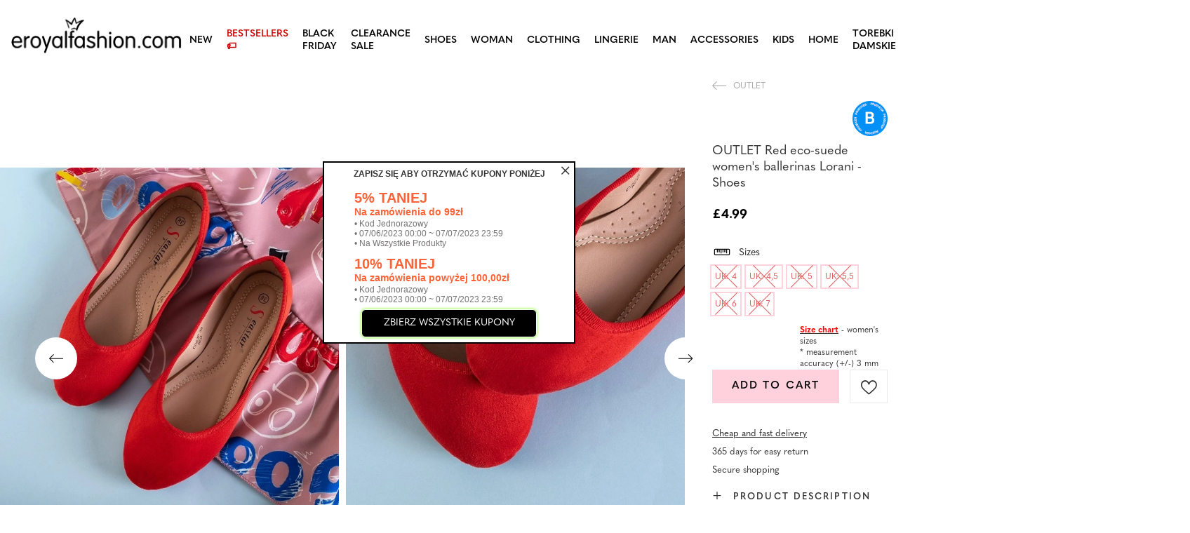

--- FILE ---
content_type: text/html; charset=utf-8
request_url: https://eroyalfashion.com/product-eng-468482-OUTLET-Red-eco-suede-womens-ballerinas-Lorani-Shoes.html
body_size: 24974
content:
<!DOCTYPE html>
<html lang="en" class="--vat --gross " ><head><meta name='viewport' content='user-scalable=no, initial-scale = 1.0, maximum-scale = 1.0, width=device-width, viewport-fit=cover'/> <link rel="preload" crossorigin="anonymous" as="font" href="/gfx/custom/fontello_rf.woff?v=2"><meta http-equiv="Content-Type" content="text/html; charset=utf-8"><meta http-equiv="X-UA-Compatible" content="IE=edge"><title>OUTLET Red eco-suede women's ballerinas Lorani - Shoes  | CLEARANCE SALE \ OUTLET CLEARANCE SALE \ SPECIAL OFFER | </title><meta name="keywords" content=""><meta name="description" content="OUTLET Red eco-suede women's ballerinas Lorani - Shoes  | Classic women's ballerinas made of ecological suede, with a flat heel. A soft eco-leather insole with cushions will provide comfort. Perfect for creating fashionable casual outfits! Note: the product has dirt on the material. | "><link rel="icon" href="/gfx/eng/favicon.ico"><meta name="theme-color" content="#FFD1DC"><meta name="msapplication-navbutton-color" content="#FFD1DC"><meta name="apple-mobile-web-app-status-bar-style" content="#FFD1DC"><link rel="stylesheet" type="text/css" href="/gfx/eng/projector_style.css.gzip?r=1747069044"><link rel="preload stylesheet" as="style" href="/gfx/eng/style.css.gzip?r=1747069044"><script>var app_shop={urls:{prefix:'data="/gfx/'.replace('data="', '')+'eng/',graphql:'/graphql/v1/'},vars:{priceType:'gross',priceTypeVat:true,productDeliveryTimeAndAvailabilityWithBasket:false,geoipCountryCode:'US',},txt:{priceTypeText:' gross',},fn:{},fnrun:{},files:[],graphql:{}};const getCookieByName=(name)=>{const value=`; ${document.cookie}`;const parts = value.split(`; ${name}=`);if(parts.length === 2) return parts.pop().split(';').shift();return false;};if(getCookieByName('freeeshipping_clicked')){document.documentElement.classList.remove('--freeShipping');}if(getCookieByName('rabateCode_clicked')){document.documentElement.classList.remove('--rabateCode');}</script><meta name="robots" content="index,follow"><meta name="rating" content="general"><meta name="Author" content="Royal Fashion Vipol based on IdoSell - the best online selling solutions for your e-store (www.idosell.com/shop).">
<!-- Begin LoginOptions html -->

<style>
#client_new_social .service_item[data-name="service_Apple"]:before, 
#cookie_login_social_more .service_item[data-name="service_Apple"]:before,
.oscop_contact .oscop_login__service[data-service="Apple"]:before {
    display: block;
    height: 2.6rem;
    content: url('/gfx/standards/apple.svg?r=1743165583');
}
.oscop_contact .oscop_login__service[data-service="Apple"]:before {
    height: auto;
    transform: scale(0.8);
}
#client_new_social .service_item[data-name="service_Apple"]:has(img.service_icon):before,
#cookie_login_social_more .service_item[data-name="service_Apple"]:has(img.service_icon):before,
.oscop_contact .oscop_login__service[data-service="Apple"]:has(img.service_icon):before {
    display: none;
}
</style>

<!-- End LoginOptions html -->

<!-- Open Graph -->
<meta property="og:type" content="website"><meta property="og:url" content="https://eroyalfashion.com/product-eng-468482-OUTLET-Red-eco-suede-womens-ballerinas-Lorani-Shoes.html
"><meta property="og:title" content="OUTLET Red eco-suede women's ballerinas Lorani - Shoes"><meta property="og:description" content="Classic women's ballerinas made of ecological suede, with a flat heel. A soft eco-leather insole with cushions will provide comfort. Perfect for creating fashionable casual outfits! Note: the product has dirt on the material."><meta property="og:site_name" content="Royal Fashion Vipol"><meta property="og:locale" content="en_GB"><meta property="og:image" content="https://eroyalfashion.com/hpeciai/9e0658345e42aa632518ecad05ec71ae/eng_pl_OUTLET-Red-eco-suede-womens-ballerinas-Lorani-Shoes-468482_1.webp"><meta property="og:image:width" content="500"><meta property="og:image:height" content="500"><link rel="manifest" href="https://eroyalfashion.com/data/include/pwa/6/manifest.json?t=3"><meta name="apple-mobile-web-app-capable" content="yes"><meta name="apple-mobile-web-app-status-bar-style" content="black"><meta name="apple-mobile-web-app-title" content="RoyalFashion"><link rel="apple-touch-icon" href="/data/include/pwa/6/icon-128.png"><link rel="apple-touch-startup-image" href="/data/include/pwa/6/logo-512.png" /><meta name="msapplication-TileImage" content="/data/include/pwa/6/icon-144.png"><meta name="msapplication-TileColor" content="#2F3BA2"><meta name="msapplication-starturl" content="/"><script type="application/javascript">var _adblock = true;</script><script async src="/data/include/advertising.js"></script><script type="application/javascript">var statusPWA = {
                online: {
                    txt: "Connected to the Internet",
                    bg: "#5fa341"
                },
                offline: {
                    txt: "No Internet connection",
                    bg: "#eb5467"
                }
            }</script><script async type="application/javascript" src="/ajax/js/pwa_online_bar.js?v=1&r=6"></script><script type="application/javascript" src="/ajax/js/webpush_subscription.js?v=1&r=4"></script><script type="application/javascript">WebPushHandler.publicKey = 'BKro4NIm/F7ml0jJCXVMzosB4FU8T25kVour4VunjJoE7XkuSuqWz+A//vobS9CuF1hG7R8r9X3KxY5HlZ2V9eo=';WebPushHandler.version = '1';WebPushHandler.setPermissionValue();</script>
<!-- End Open Graph -->

<link rel="canonical" href="https://eroyalfashion.com/product-eng-468482-OUTLET-Red-eco-suede-womens-ballerinas-Lorani-Shoes.html" />


<!-- Begin additional html or js -->


<!--535|6|153| modified: 2024-01-02 14:44:46-->
<style>
    li.--noBold:nth-child(2)>a:nth-child(1) {
        color: #cd0000 !important;
        text-transform: uppercase;
    }

    li.--noBold:nth-child(2)>a:nth-child(1)::after {
        content: " \1F3F7 \FE0F" !important;
    }

    .navbar-nav>li:nth-child(2)>a:nth-child(1) {
        color: #cd0000 !important;
        text-transform: uppercase;
    }

    .navbar-nav>li:nth-child(2)>a:nth-child(1)::after {
        content: " \1F3F7 \FE0F" !important;
    }
</style>


<!-- End additional html or js -->
                <script>
                if (window.ApplePaySession && window.ApplePaySession.canMakePayments()) {
                    var applePayAvailabilityExpires = new Date();
                    applePayAvailabilityExpires.setTime(applePayAvailabilityExpires.getTime() + 2592000000); //30 days
                    document.cookie = 'applePayAvailability=yes; expires=' + applePayAvailabilityExpires.toUTCString() + '; path=/;secure;'
                    var scriptAppleJs = document.createElement('script');
                    scriptAppleJs.src = "/ajax/js/apple.js?v=3";
                    if (document.readyState === "interactive" || document.readyState === "complete") {
                          document.body.append(scriptAppleJs);
                    } else {
                        document.addEventListener("DOMContentLoaded", () => {
                            document.body.append(scriptAppleJs);
                        });  
                    }
                } else {
                    document.cookie = 'applePayAvailability=no; path=/;secure;'
                }
                </script>
                <script>let paypalDate = new Date();
                    paypalDate.setTime(paypalDate.getTime() + 86400000);
                    document.cookie = 'payPalAvailability_GBP=-1; expires=' + paypalDate.getTime() + '; path=/; secure';
                </script><link rel="preload" as="image" href="https://static4.eroyalfashion.com/hpeciai/06e364fe681629cd2036cbedfd28b57e/eng_pm_OUTLET-Red-eco-suede-womens-ballerinas-Lorani-Shoes-468482_1.webp"><style>
									#photos_slider[data-skeleton] .photos__link:before {
										padding-top: calc(500/500* 100%);
									}
									@media (min-width: 979px) {.photos__slider[data-skeleton] .photos__figure:not(.--nav):first-child .photos__link {
										max-height: 500px;
									}}
								</style><link rel="preconnect" href="https://use.typekit.net"><link rel="stylesheet" href="https://use.typekit.net/odi6snr.css"><meta property="og:type" content="product"><meta property="product:retailer_part_no" content="468482"><meta property="og:image" content="https://static2.eroyalfashion.com/hpeciai/8f43117cab2cf11568f67f67e6a96b46/pol_il_OUTLET-Czerwone-damskie-eko-zamszowe-baleriny-Lorani-Obuwie-468482.webp"><meta property="og:title" content="OUTLET Red eco-suede women's ballerinas Lorani - Shoes"><meta property="product:category" content="WOMEN'S FOOTWEAR OUTLET"><meta property="product:category" content="WOMEN'S FOOTWEAR OUTLET"><meta property="product:price:amount" content="4.99"></head><body><script async
                                  data_environment = "production";
                                  src="https://eu-library.klarnaservices.com/lib.js"
                                  data-client-id="eb0ab253-95fb-56a4-8b87-f7e9d534771d"></script><div id="container" class="projector_page container max-width-1200" data-banner=""><header class=""><script class="ajaxLoad">
                app_shop.vars.vat_registered = "true";
                app_shop.vars.currency_format = "###,##0.00";
                
                    app_shop.vars.currency_before_value = true;
                
                    app_shop.vars.currency_space = false;
                
                app_shop.vars.symbol = "£";
                app_shop.vars.id= "GBP";
                app_shop.vars.baseurl = "http://eroyalfashion.com/";
                app_shop.vars.sslurl= "https://eroyalfashion.com/";
                app_shop.vars.curr_url= "%2Fproduct-eng-468482-OUTLET-Red-eco-suede-womens-ballerinas-Lorani-Shoes.html";
                

                var currency_decimal_separator = '.';
                var currency_grouping_separator = ',';

                
                    app_shop.vars.blacklist_extension = ["exe","com","swf","js","php"];
                
                    app_shop.vars.blacklist_mime = ["application/javascript","application/octet-stream","message/http","text/javascript","application/x-deb","application/x-javascript","application/x-shockwave-flash","application/x-msdownload"];
                
                    app_shop.urls.contact = "/contact-eng.html";
                </script><div id="viewType" style="display:none"></div><div id="logo" class="d-flex align-items-center" data-bg="/data/gfx/mask/eng/top_6_big.png"><a href="https://eroyalfashion.com/" target="_self"><img src="/data/gfx/mask/eng/logo_6_big.png" alt="" width="1000" height="217"></a></div><nav id="menu_categories" class="wide"><button type="button" class="navbar-toggler"></button><div class="navbar-collapse" id="menu_navbar"><ul class="navbar-nav mx-md-n2"><li class="nav-item"><a  href="/eng_m_NEW-837.html" target="_self" title="NEW" class="nav-link" >NEW</a></li><li class="nav-item"><a  href="http://eroyalfashion.com/Bestseller-sbestseller-eng.html" target="_self" title="BESTSELLERS" class="nav-link" >BESTSELLERS</a></li><li class="nav-item"><a  href="/eng_m_BLACK-FRIDAY-10978.html" target="_self" title="BLACK FRIDAY" class="nav-link" >BLACK FRIDAY</a><ul class="navbar-subnav"><li class="nav-item"><a  href="/eng_m_BLACK-FRIDAY_-10-10979.html" target="_self" title="-10%" class="nav-link" >-10%</a></li><li class="nav-item"><a  href="/eng_m_BLACK-FRIDAY_-20-10980.html" target="_self" title="- 20%" class="nav-link" >- 20%</a></li><li class="nav-item"><a  href="/eng_m_BLACK-FRIDAY_-30-10981.html" target="_self" title="- 30%" class="nav-link" >- 30%</a></li><li class="nav-item"><a  href="/eng_m_BLACK-FRIDAY_-40-10982.html" target="_self" title="- 40%" class="nav-link" >- 40%</a></li><li class="nav-item"><a  href="/eng_m_BLACK-FRIDAY_-50-10983.html" target="_self" title="- 50%" class="nav-link" >- 50%</a></li></ul></li><li class="nav-item active"><a  href="/eng_m_SALE-10925.html" target="_self" title="CLEARANCE SALE" class="nav-link active" >CLEARANCE SALE</a><ul class="navbar-subnav"><li class="nav-item active"><a  href="/eng_m_CLEARANCE-SALE_OUTLET-759.html" target="_self" title="OUTLET" class="nav-link active" >OUTLET</a></li><li class="nav-item"><a  href="/eng_m_CLEARANCE-SALE_SPECIAL-OFFER-947.html" target="_self" title="SPECIAL OFFER" class="nav-link" >SPECIAL OFFER</a></li><li class="nav-item"><a  href="/eng_m_CLEARANCE-SALE_LAST-ITEMS-474.html" target="_self" title="LAST ITEMS" class="nav-link" >LAST ITEMS</a></li><li class="nav-item"><a  href="/eng_m_CLEARANCE-SALE_LATO-DO-29-99-zl-10933.html" target="_self" title="LATO DO 29,99 zł" class="nav-link" >LATO DO 29,99 zł</a></li></ul></li><li class="nav-item"><a  href="/eng_m_SHOES-100.html" target="_self" title="SHOES" class="nav-link nav-gfx" ><img class="b-lazy" alt="SHOES" title="SHOES" data-src="/data/gfx/eng/navigation/1_1_i_100.webp"><span class="gfx_lvl_1 d-none">SHOES</span></a><ul class="navbar-subnav"><li class="nav-item"><a  href="/eng_m_SHOES_Flip-flops-209.html" target="_self" title="Flip flops" class="nav-link nav-gfx" ><img class="gfx_lvl_2 b-lazy" alt="Flip flops" title="Flip flops" data-src="/data/gfx/eng/navigation/1_1_i_209.webp"><span class="gfx_lvl_2 d-none">Flip flops</span></a><ul class="navbar-subsubnav"><li class="nav-item"><a  href="/eng_m_SHOES_Flip-flops_Flip-flops-1462.html" target="_self" title="Flip flops" class="nav-link" >Flip flops</a></li><li class="nav-item"><a  href="/eng_m_SHOES_Flip-flops_Heeled-sandals-6693.html" target="_self" title="Heeled sandals" class="nav-link" >Heeled sandals</a></li><li class="nav-item"><a  href="/eng_m_SHOES_Flip-flops_Pool-Slippers-1460.html" target="_self" title="Pool Slippers" class="nav-link" >Pool Slippers</a></li><li class="nav-item"><a  href="/eng_m_SHOES_Flip-flops_Thong-Strap-Flip-Flops-2694.html" target="_self" title="Thong Strap Flip Flops" class="nav-link" >Thong Strap Flip Flops</a></li></ul></li><li class="nav-item"><a  href="/eng_m_SHOES_Sandals-173.html" target="_self" title="Sandals" class="nav-link nav-gfx" ><img class="gfx_lvl_2 b-lazy" alt="Sandals" title="Sandals" data-src="/data/gfx/eng/navigation/1_1_i_173.webp"><span class="gfx_lvl_2 d-none">Sandals</span></a><ul class="navbar-subsubnav"><li class="nav-item"><a  href="/eng_m_SHOES_Sandals_Flat-Sandals-882.html" target="_self" title="Flat Sandals" class="nav-link" >Flat Sandals</a></li><li class="nav-item"><a  href="/eng_m_SHOES_Sandals_Platform-Sandals-880.html" target="_self" title="Platform Sandals" class="nav-link" >Platform Sandals</a></li><li class="nav-item"><a  href="/eng_m_SHOES_Sandals_Heeled-Sandals-881.html" target="_self" title="Heeled Sandals" class="nav-link" >Heeled Sandals</a></li><li class="nav-item"><a  href="/eng_m_SHOES_Sandals_Wedge-Sandals-883.html" target="_self" title="Wedge Sandals" class="nav-link" >Wedge Sandals</a></li></ul></li><li class="nav-item"><a  href="/eng_m_SHOES_Espadrilles-185.html" target="_self" title="Espadrilles" class="nav-link nav-gfx" ><img class="gfx_lvl_2 b-lazy" alt="Espadrilles" title="Espadrilles" data-src="/data/gfx/eng/navigation/1_1_i_185.webp"><span class="gfx_lvl_2 d-none">Espadrilles</span></a><ul class="navbar-subsubnav"><li class="nav-item"><a  href="/eng_m_SHOES_Espadrilles_Flat-Espadrilles-1418.html" target="_self" title="Flat Espadrilles" class="nav-link" >Flat Espadrilles</a></li><li class="nav-item"><a  href="/eng_m_SHOES_Espadrilles_Wedge-Espadrilles-1420.html" target="_self" title="Wedge Espadrilles" class="nav-link" >Wedge Espadrilles</a></li></ul></li><li class="nav-item"><a  href="/eng_m_SHOES_NEW-2525.html" target="_self" title="NEW" class="nav-link nav-gfx" ><img class="gfx_lvl_2 b-lazy" alt="NEW" title="NEW" data-src="/data/gfx/eng/navigation/1_1_i_2525.webp"><span class="gfx_lvl_2 d-none">NEW</span></a><ul class="navbar-subsubnav"><li class="nav-item"><a  href="/eng_m_SHOES_NEW_Buty-damskie-3167.html" target="_self" title="Buty damskie" class="nav-link nav-gfx" ><img class="gfx_lvl_3 b-lazy" alt="Buty damskie" title="Buty damskie" data-src="/data/gfx/eng/navigation/1_1_i_3167.webp"><span class="gfx_lvl_3 d-none">Buty damskie</span></a></li></ul></li><li class="nav-item"><a  href="/eng_m_SHOES_Sports-Shoes-195.html" target="_self" title="Sports Shoes" class="nav-link nav-gfx" ><img class="gfx_lvl_2 b-lazy" alt="Sports Shoes" title="Sports Shoes" data-src="/data/gfx/eng/navigation/1_1_i_195.webp"><span class="gfx_lvl_2 d-none">Sports Shoes</span></a><ul class="navbar-subsubnav"><li class="nav-item"><a  href="/eng_m_SHOES_Sports-Shoes_Daddy-Shoes-Ugly-Shoes-1317.html" target="_self" title="Daddy Shoes / Ugly Shoes" class="nav-link" >Daddy Shoes / Ugly Shoes</a></li><li class="nav-item"><a  href="/eng_m_SHOES_Sports-Shoes_Trainers-1318.html" target="_self" title="Trainers" class="nav-link" >Trainers</a></li><li class="nav-item"><a  href="/eng_m_SHOES_Sports-Shoes_Running-exercising-and-training-4633.html" target="_self" title="Running, exercising and training" class="nav-link" >Running, exercising and training</a></li><li class="nav-item"><a  href="/eng_m_SHOES_Sports-Shoes_Wedge-Sneakers-180.html" target="_self" title="Wedge Sneakers" class="nav-link nav-gfx" ><img class="gfx_lvl_3 b-lazy" alt="Wedge Sneakers" title="Wedge Sneakers" data-src="/data/gfx/eng/navigation/1_1_i_180.webp"><span class="gfx_lvl_3 d-none">Wedge Sneakers</span></a></li><li class="nav-item"><a  href="/eng_m_SHOES_Sports-Shoes_Warm-shoes-4634.html" target="_self" title="Warm shoes" class="nav-link" >Warm shoes</a></li><li class="nav-item"><a  href="/eng_m_SHOES_Sports-Shoes_Sportowe-10942.html" target="_self" title="Sportowe" class="nav-link" >Sportowe</a></li></ul></li><li class="nav-item"><a  href="/eng_m_SHOES_Canvas-Shoes-1479.html" target="_self" title="Canvas Shoes" class="nav-link nav-gfx" ><img class="gfx_lvl_2 b-lazy" alt="Canvas Shoes" title="Canvas Shoes" data-src="/data/gfx/eng/navigation/1_1_i_1479.webp"><span class="gfx_lvl_2 d-none">Canvas Shoes</span></a><ul class="navbar-subsubnav"><li class="nav-item"><a  href="/eng_m_SHOES_Canvas-Shoes_Trainers-1319.html" target="_self" title="Trainers" class="nav-link" >Trainers</a></li><li class="nav-item"><a  href="/eng_m_SHOES_Canvas-Shoes_Slip-on-205.html" target="_self" title="Slip on" class="nav-link" >Slip on</a></li><li class="nav-item"><a  href="/eng_m_SHOES_Canvas-Shoes_Canvas-Shoes-2698.html" target="_self" title="Canvas Shoes" class="nav-link" >Canvas Shoes</a></li></ul></li><li class="nav-item"><a  href="/eng_m_SHOES_Brogues-Lace-ups-207.html" target="_self" title="Brogues &amp; Lace-ups" class="nav-link nav-gfx" ><img class="gfx_lvl_2 b-lazy" alt="Brogues &amp; Lace-ups" title="Brogues &amp; Lace-ups" data-src="/data/gfx/eng/navigation/1_1_i_207.webp"><span class="gfx_lvl_2 d-none">Brogues & Lace-ups</span></a></li><li class="nav-item"><a  href="/eng_m_SHOES_Moccasins-4635.html" target="_self" title="Moccasins" class="nav-link" >Moccasins</a><ul class="navbar-subsubnav"><li class="nav-item"><a  href="/eng_m_SHOES_Moccasins_Mokasyny-na-plaskiej-podeszwie-10940.html" target="_self" title="Mokasyny na płaskiej podeszwie" class="nav-link" >Mokasyny na płaskiej podeszwie</a></li><li class="nav-item"><a  href="/eng_m_SHOES_Moccasins_Mokasyny-na-obcasie-10941.html" target="_self" title="Mokasyny na obcasie" class="nav-link" >Mokasyny na obcasie</a></li></ul></li><li class="nav-item"><a  href="/eng_m_SHOES_Ballerinas-171.html" target="_self" title="Ballerinas" class="nav-link nav-gfx" ><img class="gfx_lvl_2 b-lazy" alt="Ballerinas" title="Ballerinas" data-src="/data/gfx/eng/navigation/1_1_i_171.webp"><span class="gfx_lvl_2 d-none">Ballerinas</span></a><ul class="navbar-subsubnav"><li class="nav-item"><a  href="/eng_m_SHOES_Ballerinas_Classic-1323.html" target="_self" title="Classic" class="nav-link" >Classic</a></li><li class="nav-item"><a  href="/eng_m_SHOES_Ballerinas_Rubber-Ballerinas-835.html" target="_self" title="Rubber Ballerinas" class="nav-link" >Rubber Ballerinas</a></li></ul></li><li class="nav-item"><a  href="/eng_m_SHOES_Heels-179.html" target="_self" title="Heels" class="nav-link nav-gfx" ><img class="gfx_lvl_2 b-lazy" alt="Heels" title="Heels" data-src="/data/gfx/eng/navigation/1_1_i_179.webp"><span class="gfx_lvl_2 d-none">Heels</span></a><ul class="navbar-subsubnav"><li class="nav-item"><a  href="/eng_m_SHOES_Heels_Classic-1322.html" target="_self" title="Classic" class="nav-link" >Classic</a></li></ul></li><li class="nav-item"><a  href="/eng_m_SHOES_High-Heels-757.html" target="_self" title="High Heels" class="nav-link nav-gfx" ><img class="gfx_lvl_2 b-lazy" alt="High Heels" title="High Heels" data-src="/data/gfx/eng/navigation/1_1_i_757.webp"><span class="gfx_lvl_2 d-none">High Heels</span></a></li><li class="nav-item"><a  href="/eng_m_SHOES_Ankle-Boots-174.html" target="_self" title="Ankle Boots" class="nav-link nav-gfx" ><img class="gfx_lvl_2 b-lazy" alt="Ankle Boots" title="Ankle Boots" data-src="/data/gfx/eng/navigation/1_1_i_174.webp"><span class="gfx_lvl_2 d-none">Ankle Boots</span></a><ul class="navbar-subsubnav"><li class="nav-item"><a  href="/eng_m_SHOES_Ankle-Boots_Flat-Ankle-Boots-875.html" target="_self" title="Flat Ankle Boots" class="nav-link" >Flat Ankle Boots</a></li><li class="nav-item"><a  href="/eng_m_SHOES_Ankle-Boots_Heeled-Ankle-Boots-872.html" target="_self" title="Heeled Ankle Boots" class="nav-link" >Heeled Ankle Boots</a></li><li class="nav-item"><a  href="/eng_m_SHOES_Ankle-Boots_Wedge-Ankle-Boots-870.html" target="_self" title="Wedge Ankle Boots" class="nav-link" >Wedge Ankle Boots</a></li><li class="nav-item"><a  href="/eng_m_SHOES_Ankle-Boots_High-Heel-Boots-871.html" target="_self" title="High Heel Boots" class="nav-link" >High Heel Boots</a></li><li class="nav-item"><a  href="/eng_m_SHOES_Ankle-Boots_Lace-up-Ankle-Boots-877.html" target="_self" title="Lace-up Ankle Boots" class="nav-link" >Lace-up Ankle Boots</a></li><li class="nav-item"><a  href="/eng_m_SHOES_Ankle-Boots_Platform-Ankle-Boots-876.html" target="_self" title="Platform Ankle Boots" class="nav-link" >Platform Ankle Boots</a></li><li class="nav-item"><a  href="/eng_m_SHOES_Ankle-Boots_Chelsea-Boots-758.html" target="_self" title="Chelsea Boots" class="nav-link" >Chelsea Boots</a></li><li class="nav-item"><a  href="/eng_m_SHOES_Ankle-Boots_Cowboy-Boots-925.html" target="_self" title="Cowboy Boots" class="nav-link nav-gfx" ><img class="gfx_lvl_3 b-lazy" alt="Cowboy Boots" title="Cowboy Boots" data-src="/data/gfx/eng/navigation/1_1_i_925.webp"><span class="gfx_lvl_3 d-none">Cowboy Boots</span></a></li><li class="nav-item"><a  href="/eng_m_SHOES_Ankle-Boots_Boots-without-insulation-4627.html" target="_self" title="Boots without insulation" class="nav-link" >Boots without insulation</a></li><li class="nav-item"><a  href="/eng_m_SHOES_Ankle-Boots_Boots-with-a-delicate-insulation-4628.html" target="_self" title="Boots with a delicate insulation" class="nav-link" >Boots with a delicate insulation</a></li><li class="nav-item"><a  href="/eng_m_SHOES_Ankle-Boots_Boots-with-thick-insulation-4629.html" target="_self" title="Boots with thick insulation" class="nav-link" >Boots with thick insulation</a></li><li class="nav-item"><a  href="/eng_m_SHOES_Ankle-Boots_Bestseller-3148.html" target="_self" title="Bestseller" class="nav-link" >Bestseller</a></li><li class="nav-item"><a  href="/eng_m_SHOES_Ankle-Boots_Nowosc-3147.html" target="_self" title="Nowość" class="nav-link" >Nowość</a></li></ul></li><li class="nav-item"><a  href="/eng_m_SHOES_Worker-Boots-756.html" target="_self" title="Worker Boots" class="nav-link nav-gfx" ><img class="gfx_lvl_2 b-lazy" alt="Worker Boots" title="Worker Boots" data-src="/data/gfx/eng/navigation/1_1_i_756.webp"><span class="gfx_lvl_2 d-none">Worker Boots</span></a></li><li class="nav-item"><a  href="/eng_m_SHOES_Hiking-Boots-204.html" target="_self" title="Hiking Boots" class="nav-link nav-gfx" ><img class="gfx_lvl_2 b-lazy" alt="Hiking Boots" title="Hiking Boots" data-src="/data/gfx/eng/navigation/1_1_i_204.webp"><span class="gfx_lvl_2 d-none">Hiking Boots</span></a></li><li class="nav-item"><a  href="/eng_m_SHOES_Boots-176.html" target="_self" title="Boots" class="nav-link nav-gfx" ><img class="gfx_lvl_2 b-lazy" alt="Boots" title="Boots" data-src="/data/gfx/eng/navigation/1_1_i_176.webp"><span class="gfx_lvl_2 d-none">Boots</span></a><ul class="navbar-subsubnav"><li class="nav-item"><a  href="/eng_m_SHOES_Boots_Mid-Calf-Boots-950.html" target="_self" title="Mid Calf Boots" class="nav-link" >Mid Calf Boots</a></li><li class="nav-item"><a  href="/eng_m_SHOES_Boots_Knee-High-Boots-948.html" target="_self" title="Knee High Boots" class="nav-link" >Knee High Boots</a></li><li class="nav-item"><a  href="/eng_m_SHOES_Boots_Over-the-knee-Boots-949.html" target="_self" title="Over-the-knee Boots" class="nav-link" >Over-the-knee Boots</a></li><li class="nav-item"><a  href="/eng_m_SHOES_Boots_Boots-without-insulation-4630.html" target="_self" title="Boots without insulation" class="nav-link" >Boots without insulation</a></li><li class="nav-item"><a  href="/eng_m_SHOES_Boots_Boots-with-insulation-4631.html" target="_self" title="Boots with insulation" class="nav-link" >Boots with insulation</a></li><li class="nav-item"><a  href="/eng_m_SHOES_Boots_Flat-heeled-boots-10943.html" target="_self" title="Flat-heeled boots" class="nav-link" >Flat-heeled boots</a></li><li class="nav-item"><a  href="/eng_m_SHOES_Boots_Heeled-boots-10944.html" target="_self" title="Heeled boots" class="nav-link" >Heeled boots</a></li></ul></li><li class="nav-item"><a  href="/eng_m_SHOES_Snow-Boots-206.html" target="_self" title="Snow Boots" class="nav-link nav-gfx" ><img class="gfx_lvl_2 b-lazy" alt="Snow Boots" title="Snow Boots" data-src="/data/gfx/eng/navigation/1_1_i_206.webp"><span class="gfx_lvl_2 d-none">Snow Boots</span></a></li><li class="nav-item"><a  href="/eng_m_SHOES_Rain-Boots-183.html" target="_self" title="Rain Boots" class="nav-link nav-gfx" ><img class="gfx_lvl_2 b-lazy" alt="Rain Boots" title="Rain Boots" data-src="/data/gfx/eng/navigation/1_1_i_183.webp"><span class="gfx_lvl_2 d-none">Rain Boots</span></a><ul class="navbar-subsubnav"><li class="nav-item"><a  href="/eng_m_SHOES_Rain-Boots_Lacquered-Rain-Boots-878.html" target="_self" title="Lacquered Rain Boots" class="nav-link" >Lacquered Rain Boots</a></li><li class="nav-item"><a  href="/eng_m_SHOES_Rain-Boots_Matte-Rain-Boots-879.html" target="_self" title="Matte Rain Boots " class="nav-link" >Matte Rain Boots </a></li></ul></li><li class="nav-item"><a  href="/eng_m_SHOES_Slippers-818.html" target="_self" title="Slippers" class="nav-link nav-gfx" ><img class="gfx_lvl_2 b-lazy" alt="Slippers" title="Slippers" data-src="/data/gfx/eng/navigation/1_1_i_818.webp"><span class="gfx_lvl_2 d-none">Slippers</span></a></li><li class="nav-item"><a  href="/eng_m_SHOES_Buty-na-Wielkie-Wyjscie-10936.html" target="_self" title="Buty na Wielkie Wyjście" class="nav-link" >Buty na Wielkie Wyjście</a></li><li class="nav-item"><a  href="/eng_m_SHOES_UGC-10968.html" target="_self" title="UGC" class="nav-link" >UGC</a></li></ul></li><li class="nav-item"><a  href="/eng_m_WOMAN-2333.html" target="_self" title="WOMAN" class="nav-link" >WOMAN</a><ul class="navbar-subnav"><li class="nav-item"><span title="BESTSELLER" class="nav-link nav-gfx" ><img class="gfx_lvl_2 b-lazy" alt="BESTSELLER" title="BESTSELLER" data-src="/data/gfx/eng/navigation/1_1_i_2516.webp"><span class="gfx_lvl_2 d-none">BESTSELLER</span></span><ul class="navbar-subsubnav"><li class="nav-item"><a  href="/eng_m_WOMAN_BESTSELLER_Shoes-10887.html" target="_self" title="Shoes" class="nav-link" >Shoes</a></li><li class="nav-item"><a  href="/eng_m_WOMAN_BESTSELLER_Clothing-10888.html" target="_self" title="Clothing" class="nav-link" >Clothing</a></li></ul></li><li class="nav-item"><a  href="/eng_m_SALE_OUTLET-759.html" target="_self" title="OUTLET" class="nav-link nav-gfx" ><img class="gfx_lvl_2 b-lazy" alt="OUTLET" title="OUTLET" data-src="/data/gfx/eng/navigation/1_1_i_9314.webp"><span class="gfx_lvl_2 d-none">OUTLET</span></a></li><li class="nav-item"><a  href="/eng_m_WOMAN_SALE-10925.html" target="_self" title="SALE" class="nav-link" >SALE</a></li><li class="nav-item"><a  href="/eng_m_WOMAN_Promotion-summer-10937.html" target="_self" title="Promotion summer" class="nav-link" >Promotion summer</a></li><li class="nav-item"><a  href="/eng_m_WOMAN_Promotion-sport-10938.html" target="_self" title="Promotion sport" class="nav-link" >Promotion sport</a></li><li class="nav-item"><a  href="/eng_m_WOMAN_Promotion-tenisowki-trampki-10939.html" target="_self" title="Promotion tenisowki trampki" class="nav-link" >Promotion tenisowki trampki</a></li></ul></li><li class="nav-item"><a  href="/eng_m_CLOTHING-981.html" target="_self" title="CLOTHING" class="nav-link nav-gfx" ><img class="b-lazy" alt="CLOTHING" title="CLOTHING" data-src="/data/gfx/eng/navigation/1_1_i_981.webp"><span class="gfx_lvl_1 d-none">CLOTHING</span></a><ul class="navbar-subnav"><li class="nav-item"><a  href="/eng_m_CLOTHING_PANTS-2508.html" target="_self" title="PANTS" class="nav-link nav-gfx" ><img class="gfx_lvl_2 b-lazy" alt="PANTS" title="PANTS" data-src="/data/gfx/eng/navigation/1_1_i_2508.webp"><span class="gfx_lvl_2 d-none">PANTS</span></a><ul class="navbar-subsubnav"><li class="nav-item"><a  href="/eng_m_CLOTHING_PANTS_Leggings-Treggings-2510.html" target="_self" title="Leggings / Treggings" class="nav-link" >Leggings / Treggings</a></li><li class="nav-item"><a  href="/eng_m_CLOTHING_PANTS_Joggers-Sweatpants-2513.html" target="_self" title="Joggers &amp;amp; Sweatpants" class="nav-link" >Joggers &amp; Sweatpants</a></li><li class="nav-item"><a  href="/eng_m_CLOTHING_PANTS_Slacks-2511.html" target="_self" title="Slacks" class="nav-link" >Slacks</a></li><li class="nav-item"><a  href="/eng_m_CLOTHING_PANTS_Jeans-2509.html" target="_self" title="Jeans" class="nav-link" >Jeans</a></li><li class="nav-item"><a  href="/eng_m_CLOTHING_PANTS_Cargo-Pants-2649.html" target="_self" title="Cargo Pants" class="nav-link" >Cargo Pants</a></li><li class="nav-item"><a  href="/eng_m_CLOTHING_PANTS_Faux-Leather-Pants-2512.html" target="_self" title="Faux Leather Pants" class="nav-link" >Faux Leather Pants</a></li><li class="nav-item"><a  href="/eng_m_CLOTHING_PANTS_Shorts-2656.html" target="_self" title="Shorts" class="nav-link" >Shorts</a></li></ul></li><li class="nav-item"><a  href="/eng_m_CLOTHING_Sportswear-sets-1442.html" target="_self" title="Sportswear sets" class="nav-link" >Sportswear sets</a></li><li class="nav-item"><a  href="/eng_m_CLOTHING_Dresses-1435.html" target="_self" title="Dresses" class="nav-link" >Dresses</a><ul class="navbar-subsubnav"><li class="nav-item"><a  href="/eng_m_CLOTHING_Dresses_Short-dresses-2531.html" target="_self" title="Short dresses" class="nav-link" >Short dresses</a></li><li class="nav-item"><a  href="/eng_m_CLOTHING_Dresses_Long-dresses-2532.html" target="_self" title="Long dresses" class="nav-link" >Long dresses</a></li><li class="nav-item"><a  href="/eng_m_CLOTHING_Dresses_Summer-dresses-2534.html" target="_self" title="Summer dresses" class="nav-link" >Summer dresses</a></li><li class="nav-item"><a  href="/eng_m_CLOTHING_Dresses_Party-dresses-2533.html" target="_self" title="Party dresses" class="nav-link" >Party dresses</a></li></ul></li><li class="nav-item"><a  href="/eng_m_CLOTHING_Jackets-Blazers-1401.html" target="_self" title="Jackets / Blazers" class="nav-link" >Jackets / Blazers</a></li><li class="nav-item"><a  href="/eng_m_CLOTHING_Sweaters-1436.html" target="_self" title="Sweaters" class="nav-link" >Sweaters</a></li><li class="nav-item"><a  href="/eng_m_CLOTHING_PLUS-SIZE-1320.html" target="_self" title="PLUS SIZE" class="nav-link" >PLUS SIZE</a></li><li class="nav-item"><a  href="/eng_m_CLOTHING_Shirts-Blouses-1338.html" target="_self" title="Shirts / Blouses" class="nav-link" >Shirts / Blouses</a></li><li class="nav-item"><a  href="/eng_m_CLOTHING_Hoodies-1453.html" target="_self" title="Hoodies" class="nav-link" >Hoodies</a></li><li class="nav-item"><a  href="/eng_m_CLOTHING_Jumpsuits-Rompers-1440.html" target="_self" title="Jumpsuits &amp; Rompers" class="nav-link" >Jumpsuits & Rompers</a></li><li class="nav-item"><a  href="/eng_m_CLOTHING_Skirts-985.html" target="_self" title="Skirts" class="nav-link" >Skirts</a></li><li class="nav-item"><a  href="/eng_m_CLOTHING_Shorts-1434.html" target="_self" title="Shorts" class="nav-link" >Shorts</a><ul class="navbar-subsubnav"><li class="nav-item"><a  href="/eng_m_CLOTHING_Shorts_Shorts-2668.html" target="_self" title="Shorts" class="nav-link" >Shorts</a></li><li class="nav-item"><a  href="/eng_m_CLOTHING_Shorts_3-4-2669.html" target="_self" title="3/4" class="nav-link" >3/4</a></li></ul></li><li class="nav-item"><a  href="/eng_m_CLOTHING_Beachwear-2681.html" target="_self" title="Beachwear" class="nav-link" >Beachwear</a><ul class="navbar-subsubnav"><li class="nav-item"><a  href="/eng_m_CLOTHING_Beachwear_Sarong-2691.html" target="_self" title="Sarong" class="nav-link" >Sarong</a></li><li class="nav-item"><a  href="/eng_m_CLOTHING_Beachwear_Swimwear-2692.html" target="_self" title="Swimwear" class="nav-link" >Swimwear</a></li></ul></li><li class="nav-item"><a  href="/eng_m_CLOTHING_Pajamas-1965.html" target="_self" title="Pajamas" class="nav-link" >Pajamas</a></li><li class="nav-item"><a  href="/eng_m_CLOTHING_Women-1441.html" target="_self" title="Women" class="nav-link" >Women</a></li><li class="nav-item"><a  href="/eng_m_CLOTHING_Bath-Robes-1966.html" target="_self" title="Bath Robes" class="nav-link" >Bath Robes</a></li><li class="nav-item"><a  href="/eng_m_CLOTHING_Nowosci-3159.html" target="_self" title="Nowości" class="nav-link" >Nowości</a></li></ul></li><li class="nav-item"><a  href="/eng_m_LINGERIE-1994.html" target="_self" title="LINGERIE" class="nav-link nav-gfx" ><img class="b-lazy" alt="LINGERIE" title="LINGERIE" data-src="/data/gfx/eng/navigation/1_1_i_1994.webp"><span class="gfx_lvl_1 d-none">LINGERIE</span></a><ul class="navbar-subnav"><li class="nav-item"><a  href="/eng_m_LINGERIE_Briefs-Panties-2355.html" target="_self" title="Briefs &amp; Panties" class="nav-link" >Briefs & Panties</a><ul class="navbar-subsubnav"><li class="nav-item"><a  href="/eng_m_LINGERIE_Briefs-Panties_Brazilian-2657.html" target="_self" title="Brazilian" class="nav-link" >Brazilian</a></li><li class="nav-item"><a  href="/eng_m_LINGERIE_Briefs-Panties_Bikini-Briefs-2658.html" target="_self" title="Bikini Briefs" class="nav-link" >Bikini Briefs</a></li><li class="nav-item"><a  href="/eng_m_LINGERIE_Briefs-Panties_Boxer-Briefs-2659.html" target="_self" title="Boxer Briefs" class="nav-link" >Boxer Briefs</a></li><li class="nav-item"><a  href="/eng_m_LINGERIE_Briefs-Panties_Shaping-Lingerie-2661.html" target="_self" title="Shaping Lingerie" class="nav-link" >Shaping Lingerie</a></li><li class="nav-item"><a  href="/eng_m_LINGERIE_Briefs-Panties_Thongs-2662.html" target="_self" title="Thongs" class="nav-link" >Thongs</a></li></ul></li><li class="nav-item"><a  href="/eng_m_LINGERIE_Bras-2360.html" target="_self" title="Bras" class="nav-link" >Bras</a><ul class="navbar-subsubnav"><li class="nav-item"><a  href="/eng_m_LINGERIE_Bras_Codzienne-10975.html" target="_self" title="Codzienne" class="nav-link" >Codzienne</a></li><li class="nav-item"><a  href="/eng_m_LINGERIE_Bras_Bralet-10976.html" target="_self" title="Bralet" class="nav-link" >Bralet</a></li><li class="nav-item"><a  href="/eng_m_LINGERIE_Bras_Sportowe-10977.html" target="_self" title="Sportowe" class="nav-link" >Sportowe</a></li></ul></li><li class="nav-item"><a  href="/eng_m_LINGERIE_Socks-820.html" target="_self" title="Socks" class="nav-link" >Socks</a></li><li class="nav-item"><a  href="/eng_m_LINGERIE_Lingerie-Underwear-Sets-2665.html" target="_self" title="Lingerie &amp; Underwear Sets" class="nav-link" >Lingerie & Underwear Sets</a></li><li class="nav-item"><a  href="/eng_m_LINGERIE_Bodysuits-2358.html" target="_self" title="Bodysuits" class="nav-link" >Bodysuits</a></li><li class="nav-item"><a  href="/eng_m_LINGERIE_Tights-2356.html" target="_self" title="Tights" class="nav-link" >Tights</a></li></ul></li><li class="nav-item"><a  href="/eng_m_MAN-2334.html" target="_self" title="MAN" class="nav-link" >MAN</a><ul class="navbar-subnav"><li class="nav-item"><a  href="/eng_m_MAN_MEN-741.html" target="_self" title="MEN" class="nav-link" >MEN</a><ul class="navbar-subsubnav"><li class="nav-item"><a  href="/eng_m_MAN_MEN_Boots-810.html" target="_self" title="Boots" class="nav-link" >Boots</a></li><li class="nav-item"><a  href="/eng_m_MAN_MEN_Snow-Boots-749.html" target="_self" title="Snow Boots" class="nav-link" >Snow Boots</a></li><li class="nav-item"><a  href="/eng_m_MAN_MEN_Sports-Shoes-747.html" target="_self" title="Sports Shoes" class="nav-link" >Sports Shoes</a></li><li class="nav-item"><a  href="/eng_m_MAN_MEN_Slide-Sandals-848.html" target="_self" title="Slide Sandals" class="nav-link" >Slide Sandals</a></li></ul></li><li class="nav-item"><a  href="/eng_m_MAN_UNDERWEAR-SOCKS-1995.html" target="_self" title="UNDERWEAR &amp; SOCKS" class="nav-link" >UNDERWEAR & SOCKS</a><ul class="navbar-subsubnav"><li class="nav-item"><a  href="/eng_m_MAN_UNDERWEAR-SOCKS_Underwear-2526.html" target="_self" title="Underwear" class="nav-link" >Underwear</a></li><li class="nav-item"><a  href="/eng_m_MAN_UNDERWEAR-SOCKS_Men-1971.html" target="_self" title="Men" class="nav-link" >Men</a></li></ul></li><li class="nav-item"><a  href="/eng_m_MAN_CLOTHES-2337.html" target="_self" title="CLOTHES" class="nav-link" >CLOTHES</a><ul class="navbar-subsubnav"><li class="nav-item"><a  href="/eng_m_MAN_CLOTHES_BLOUSES-2501.html" target="_self" title="BLOUSES" class="nav-link" >BLOUSES</a></li><li class="nav-item"><a  href="/eng_m_MAN_CLOTHES_MEN-2026.html" target="_self" title="MEN" class="nav-link" >MEN</a></li><li class="nav-item"><a  href="/eng_m_MAN_CLOTHES_PYJAMAS-2363.html" target="_self" title="PYJAMAS" class="nav-link" >PYJAMAS</a></li><li class="nav-item"><a  href="/eng_m_MAN_CLOTHES_BATHROBES-2364.html" target="_self" title="BATHROBES" class="nav-link" >BATHROBES</a></li><li class="nav-item"><a  href="/eng_m_MAN_CLOTHES_PLUS-SIZE-2401.html" target="_self" title="PLUS SIZE" class="nav-link" >PLUS SIZE</a></li></ul></li><li class="nav-item"><a  href="/eng_m_MAN_ACCESSORIES-2348.html" target="_self" title="ACCESSORIES" class="nav-link" >ACCESSORIES</a><ul class="navbar-subsubnav"><li class="nav-item"><a  href="/eng_m_MAN_ACCESSORIES_CAPS-2350.html" target="_self" title="CAPS" class="nav-link" >CAPS</a></li><li class="nav-item"><a  href="/eng_m_MAN_ACCESSORIES_WALLETS-2367.html" target="_self" title="WALLETS" class="nav-link" >WALLETS</a></li><li class="nav-item"><a  href="/eng_m_MAN_ACCESSORIES_WAIST-BAG-2498.html" target="_self" title="WAIST BAG" class="nav-link" >WAIST BAG</a></li><li class="nav-item"><a  href="/eng_m_MAN_ACCESSORIES_BACKPACKS-2682.html" target="_self" title="BACKPACKS" class="nav-link" >BACKPACKS</a></li><li class="nav-item"><a  href="/eng_m_MAN_ACCESSORIES_SUNGLASSES-2499.html" target="_self" title="SUNGLASSES" class="nav-link" >SUNGLASSES</a></li><li class="nav-item"><a  href="/eng_m_MAN_ACCESSORIES_GLOVES-2349.html" target="_self" title="GLOVES" class="nav-link" >GLOVES</a></li><li class="nav-item"><a  href="/eng_m_MAN_ACCESSORIES_Zapachy-Meskie-10962.html" target="_self" title="Zapachy Męskie" class="nav-link" >Zapachy Męskie</a></li></ul></li></ul></li><li class="nav-item"><a  href="/eng_m_ACCESSORIES-2346.html" target="_self" title="ACCESSORIES" class="nav-link nav-gfx" ><img class="b-lazy" alt="ACCESSORIES" title="ACCESSORIES" data-src="/data/gfx/eng/navigation/1_1_i_2346.webp"><span class="gfx_lvl_1 d-none">ACCESSORIES</span></a><ul class="navbar-subnav"><li class="nav-item"><a  href="/eng_m_ACCESSORIES_WALLETS-821.html" target="_self" title="WALLETS" class="nav-link" >WALLETS</a></li><li class="nav-item"><a  href="/eng_m_ACCESSORIES_FOULARDS-AND-SCARVES-2676.html" target="_self" title="FOULARDS AND SCARVES" class="nav-link" >FOULARDS AND SCARVES</a></li><li class="nav-item"><a  href="/eng_m_ACCESSORIES_HATS-1964.html" target="_self" title="HATS" class="nav-link" >HATS</a></li><li class="nav-item"><a  href="/eng_m_ACCESSORIES_GLOVES-1963.html" target="_self" title="GLOVES" class="nav-link" >GLOVES</a></li><li class="nav-item"><a  href="/eng_m_ACCESSORIES_BELT-2016.html" target="_self" title="BELT" class="nav-link" >BELT</a></li><li class="nav-item"><a  href="/eng_m_ACCESSORIES_SUNGLASSES-1454.html" target="_self" title="SUNGLASSES" class="nav-link" >SUNGLASSES</a></li><li class="nav-item"><a  href="/eng_m_ACCESSORIES_FACE-MASKS-2404.html" target="_self" title="FACE MASKS" class="nav-link" >FACE MASKS</a></li><li class="nav-item"><a  href="/eng_m_ACCESSORIES_Akcesoria-do-wlosow-10973.html" target="_self" title="Akcesoria do włosów" class="nav-link" >Akcesoria do włosów</a></li><li class="nav-item"><a  href="/eng_m_ACCESSORIES_Bizuteria-10974.html" target="_self" title="Biżuteria" class="nav-link" >Biżuteria</a></li></ul></li><li class="nav-item"><a  href="/eng_m_KIDS-2335.html" target="_self" title="KIDS" class="nav-link" >KIDS</a><ul class="navbar-subnav"><li class="nav-item"><a  href="/eng_m_KIDS_KIDS-740.html" target="_self" title="KIDS" class="nav-link" >KIDS</a><ul class="navbar-subsubnav"><li class="nav-item"><a  href="/eng_m_KIDS_KIDS_Girls-844.html" target="_self" title="Girls" class="nav-link" >Girls</a></li><li class="nav-item"><a  href="/eng_m_KIDS_KIDS_Boys-845.html" target="_self" title="Boys" class="nav-link" >Boys</a></li></ul></li><li class="nav-item"><a  href="/eng_m_KIDS_CLOTHES-2338.html" target="_self" title="CLOTHES" class="nav-link" >CLOTHES</a><ul class="navbar-subsubnav"><li class="nav-item"><a  href="/eng_m_KIDS_CLOTHES_CHILDREN-2027.html" target="_self" title="CHILDREN" class="nav-link" >CHILDREN</a></li><li class="nav-item"><a  href="/eng_m_KIDS_CLOTHES_PYJAMAS-2362.html" target="_self" title="PYJAMAS" class="nav-link" >PYJAMAS</a></li></ul></li><li class="nav-item"><a  href="/eng_m_KIDS_ACCESSORIES-2347.html" target="_self" title="ACCESSORIES" class="nav-link" >ACCESSORIES</a><ul class="navbar-subsubnav"><li class="nav-item"><a  href="/eng_m_KIDS_ACCESSORIES_Children-1996.html" target="_self" title="Children" class="nav-link" >Children</a></li><li class="nav-item"><a  href="/eng_m_KIDS_ACCESSORIES_Childrens-Socks-1972.html" target="_self" title="Children's Socks" class="nav-link" >Children's Socks</a></li><li class="nav-item"><a  href="/eng_m_KIDS_ACCESSORIES_Tights-3173.html" target="_self" title="Tights" class="nav-link" >Tights</a></li><li class="nav-item"><a  href="/eng_m_KIDS_ACCESSORIES_GLOVES-2353.html" target="_self" title="GLOVES" class="nav-link" >GLOVES</a></li><li class="nav-item"><a  href="/eng_m_KIDS_ACCESSORIES_CAPS-2354.html" target="_self" title="CAPS" class="nav-link" >CAPS</a></li></ul></li><li class="nav-item"><a  href="/eng_m_KIDS_TOYS-2670.html" target="_self" title="TOYS" class="nav-link" >TOYS</a><ul class="navbar-subsubnav"><li class="nav-item"><a  href="/eng_m_KIDS_TOYS_For-Girls-2671.html" target="_self" title="For Girls" class="nav-link" >For Girls</a></li><li class="nav-item"><a  href="/eng_m_KIDS_TOYS_For-Boys-2672.html" target="_self" title="For Boys" class="nav-link" >For Boys</a></li></ul></li></ul></li><li class="nav-item"><a  href="/eng_m_HOME-2336.html" target="_self" title="HOME" class="nav-link" >HOME</a><ul class="navbar-subnav"><li class="nav-item"><a  href="/eng_m_HOME_Blankets-2339.html" target="_self" title="Blankets" class="nav-link" >Blankets</a></li><li class="nav-item"><a  href="/eng_m_HOME_BEDDING-2340.html" target="_self" title="BEDDING" class="nav-link" >BEDDING</a><ul class="navbar-subsubnav"><li class="nav-item"><a  href="/eng_m_HOME_BEDDING_160-x-200-cm-2369.html" target="_self" title="160 x 200 cm" class="nav-link" >160 x 200 cm</a></li><li class="nav-item"><a  href="/eng_m_HOME_BEDDING_180-x-200-cm-2370.html" target="_self" title="180 x 200 cm" class="nav-link" >180 x 200 cm</a></li><li class="nav-item"><a  href="/eng_m_HOME_BEDDING_200-x-220-cm-2371.html" target="_self" title="200 x 220 cm" class="nav-link" >200 x 220 cm</a></li></ul></li><li class="nav-item"><a  href="/eng_m_HOME_Pillows-and-pillow-cases-3172.html" target="_self" title="Pillows and pillow cases" class="nav-link" >Pillows and pillow cases</a></li><li class="nav-item"><a  href="/eng_m_HOME_TOWELS-2343.html" target="_self" title="TOWELS" class="nav-link" >TOWELS</a></li><li class="nav-item"><a  href="/eng_m_HOME_WIPES-2344.html" target="_self" title="WIPES" class="nav-link" >WIPES</a></li><li class="nav-item"><a  href="/eng_m_HOME_ACCESSORIES-2361.html" target="_self" title="ACCESSORIES" class="nav-link" >ACCESSORIES</a></li><li class="nav-item"><a  href="/eng_m_HOME_PROTECTIVE-PRODUCTS-2405.html" target="_self" title="PROTECTIVE PRODUCTS" class="nav-link" >PROTECTIVE PRODUCTS</a></li><li class="nav-item"><a  href="/eng_m_HOME_Decorations-and-ornaments-4636.html" target="_self" title="Decorations and ornaments" class="nav-link" >Decorations and ornaments</a></li><li class="nav-item"><a  href="/eng_m_HOME_Carpets-10926.html" target="_self" title="Carpets" class="nav-link" >Carpets</a></li></ul></li><li class="nav-item"><a  href="/eng_m_TOREBKI-DAMSKIE-10960.html" target="_self" title="TOREBKI DAMSKIE" class="nav-link" >TOREBKI DAMSKIE</a><ul class="navbar-subnav"><li class="nav-item"><a  href="/eng_m_TOREBKI-DAMSKIE_BAGS-827.html" target="_self" title="BAGS" class="nav-link" >BAGS</a><ul class="navbar-subsubnav"><li class="nav-item"><a  href="/eng_m_TOREBKI-DAMSKIE_BAGS_Beach-bag-2680.html" target="_self" title="Beach bag" class="nav-link" >Beach bag</a></li><li class="nav-item"><a  href="/eng_m_TOREBKI-DAMSKIE_BAGS_Straw-Bags-1377.html" target="_self" title="Straw Bags" class="nav-link" >Straw Bags</a></li><li class="nav-item"><a  href="/eng_m_TOREBKI-DAMSKIE_BAGS_Shopper-and-Tote-Bags-1374.html" target="_self" title="Shopper and Tote Bags" class="nav-link" >Shopper and Tote Bags</a></li><li class="nav-item"><a  href="/eng_m_TOREBKI-DAMSKIE_BAGS_Small-Bags-1373.html" target="_self" title="Small Bags" class="nav-link" >Small Bags</a></li><li class="nav-item"><a  href="/eng_m_TOREBKI-DAMSKIE_BAGS_Evening-Bags-1962.html" target="_self" title="Evening Bags" class="nav-link" >Evening Bags</a></li><li class="nav-item"><a  href="/eng_m_TOREBKI-DAMSKIE_BAGS_Canvas-Bags-1376.html" target="_self" title="Canvas Bags" class="nav-link" >Canvas Bags</a></li><li class="nav-item"><a  href="/eng_m_TOREBKI-DAMSKIE_BAGS_Waist-Bags-1375.html" target="_self" title="Waist Bags" class="nav-link" >Waist Bags</a></li></ul></li><li class="nav-item"><a  href="/eng_m_TOREBKI-DAMSKIE_Plecaki-10961.html" target="_self" title="Plecaki" class="nav-link" >Plecaki</a><ul class="navbar-subsubnav"><li class="nav-item"><a  href="/eng_m_TOREBKI-DAMSKIE_Plecaki_BACKPACKS-840.html" target="_self" title="BACKPACKS" class="nav-link" >BACKPACKS</a></li></ul></li></ul></li><li class="nav-item"><a  href="/eng_m_CHRISTMAS-10984.html" target="_self" title="CHRISTMAS" class="nav-link" >CHRISTMAS</a></li></ul></div></nav><form action="https://eroyalfashion.com/search.php" method="get" id="menu_search" class="menu_search"><a href="#showSearchForm" class="menu_search__mobile"></a><div class="menu_search__block"><div class="menu_search__item --input"><input class="menu_search__input" type="text" name="text" autocomplete="off" placeholder="Type what you're looking for..."><button class="menu_search__submit" type="submit"></button></div><div class="menu_search__item --results search_result"></div></div></form><div id="menu_settings" class="align-items-center justify-content-center justify-content-lg-end"><div class="open_trigger"><span></span><span class="d-none d-md-inline-block flag_txt">£</span><div class="menu_settings_wrapper d-md-none"><div class="menu_settings_inline"><div class="menu_settings_header">
										Language and currency: 
									</div><div class="menu_settings_content"><span class="menu_settings_flag flag flag_eng"></span><strong class="menu_settings_value"><span class="menu_settings_language">en</span><span> | </span><span class="menu_settings_currency">£</span></strong></div></div><div class="menu_settings_inline"><div class="menu_settings_header">
										Delivery to: 
									</div><div class="menu_settings_content"><strong class="menu_settings_value">Poland</strong></div></div></div><i class="icon-angle-down d-none d-md-inline-block"></i></div><form action="https://eroyalfashion.com/settings.php" method="post"><ul class="bg_alter"><li><div class="form-group"><label for="menu_settings_curr">Currency</label><div class="select-after"><select class="form-control" name="curr" id="menu_settings_curr"><option value="PLN">zł (1 £ = 4.858zł)
																	</option><option value="EUR">€ (1 £ = 1.1548€)
																	</option><option value="GBP" selected>£</option><option value="UAH">ГРН (1 £ = 43.6871ГРН)
																	</option><option value="RON">RON (1 £ = 5.8757RON)
																	</option><option value="CZK">Kč (1 £ = 28Kč)
																	</option></select></div></div><div class="form-group"><label for="menu_settings_country">Delivery to</label><div class="select-after"><select class="form-control" name="country" id="menu_settings_country"><option selected value="1143020003">Poland</option><option value="1143020169">Rumunia</option></select></div></div></li><li class="buttons"><button class="btn --solid --large" type="submit">
										Apply changes
									</button></li></ul></form><div class="shopping_list_top_mobile" data-empty="true"><a href="https://eroyalfashion.com/en/shoppinglist/" class="sltm_link"></a><span class="d-none favourites__count"></span></div><div class="sl_choose sl_dialog"><div class="sl_choose__wrapper sl_dialog__wrapper p-4 p-md-5"><div class="sl_choose__item --top sl_dialog_close mb-2"><strong class="sl_choose__label">Save to shopping list</strong></div><div class="sl_choose__item --lists" data-empty="true"><div class="sl_choose__list f-group --radio m-0 d-md-flex align-items-md-center justify-content-md-between" data-list_skeleton="true" data-list_id="true" data-shared="true"><input type="radio" name="add" class="sl_choose__input f-control" id="slChooseRadioSelect" data-list_position="true"><label for="slChooseRadioSelect" class="sl_choose__group_label f-label py-4" data-list_position="true"><span class="sl_choose__sub d-flex align-items-center"><span class="sl_choose__name" data-list_name="true"></span><span class="sl_choose__count" data-list_count="true">0</span></span></label><button type="button" class="sl_choose__button --desktop btn --solid">Save</button></div></div><div class="sl_choose__item --create sl_create mt-4"><a href="#new" class="sl_create__link  align-items-center">Create a new shopping list</a><form class="sl_create__form align-items-center"><div class="sl_create__group f-group --small mb-0"><input type="text" class="sl_create__input f-control" required="required"><label class="sl_create__label f-label">New list name</label></div><button type="submit" class="sl_create__button btn --solid ml-2 ml-md-3">Create List</button></form></div><div class="sl_choose__item --mobile mt-4 d-flex justify-content-center d-md-none"><button class="sl_choose__button --mobile btn --solid --large">Save</button></div></div></div></div><div id="menu_additional"><a class="account_link" href="https://eroyalfashion.com/login.php"></a></div><div class="shopping_list_top" data-empty="true"><a href="https://eroyalfashion.com/en/shoppinglist/" class="wishlist_link slt_link"></a><span class="d-none favourites__count"></span><div class="slt_lists d-none"><ul class="slt_lists__nav"><li class="slt_lists__nav_item" data-list_skeleton="true" data-list_id="true" data-shared="true"><a class="slt_lists__nav_link" data-list_href="true"><span class="slt_lists__nav_name" data-list_name="true"></span><span class="slt_lists__count" data-list_count="true">0</span></a></li></ul><span class="slt_lists__empty">Add products you like and want to buy later.</span></div></div><div id="menu_basket" class="topBasket"><a class="topBasket__sub" href="/basketedit.php"><span class="badge badge-info"></span></a><div class="topBasket__details d-none --products" style="display: none;"><div class="topBasket__block --labels"><label class="topBasket__item --name">Product</label><label class="topBasket__item --sum">Quantity</label><label class="topBasket__item --prices">Price</label></div><div class="topBasket__block --products"></div></div><div class="topBasket__details d-none --shipping" style="display: none;"><span class="topBasket__name">Shipping cost from</span><span id="shipppingCost"></span></div><script>
						app_shop.vars.cache_html = true;
					</script></div><div id="breadcrumbs" class="breadcrumbs"><div class="back_button"><button id="back_button"></button></div><div class="list_wrapper"><ol><li class="category bc-item-1 --more"><a class="category" href="/eng_m_CLEARANCE-SALE-3170.html">CLEARANCE SALE</a><ul class="breadcrumbs__sub"><li class="breadcrumbs__item"><a class="breadcrumbs__link --link" href="/eng_m_CLEARANCE-SALE_OUTLET-759.html">OUTLET</a></li><li class="breadcrumbs__item"><a class="breadcrumbs__link --link" href="/eng_m_CLEARANCE-SALE_SPECIAL-OFFER-947.html">SPECIAL OFFER</a></li><li class="breadcrumbs__item"><a class="breadcrumbs__link --link" href="/eng_m_CLEARANCE-SALE_LAST-ITEMS-474.html">LAST ITEMS</a></li><li class="breadcrumbs__item"><a class="breadcrumbs__link --link" href="/eng_m_CLEARANCE-SALE_LATO-DO-29-99-zl-10933.html">LATO DO 29,99 zł</a></li></ul></li><li class="category bc-item-2 bc-active"><a class="category" href="/eng_m_CLEARANCE-SALE_OUTLET-759.html">OUTLET</a></li><li class="bc-active bc-product-name"><span>OUTLET Red eco-suede women's ballerinas Lorani - Shoes</span></li></ol></div></div><div class="back_button_cop d-md-none d-block"><svg xmlns="http://www.w3.org/2000/svg" xmlns:xlink="http://www.w3.org/1999/xlink" version="1.1" id="Layer_1" x="0px" y="0px" viewBox="0 0 473.654 473.654" style="enable-background:new 0 0 473.654 473.654;" xml:space="preserve"> <circle style="fill:#01a95b;" cx="236.827" cy="236.827" r="236.827"></circle> <path style="fill:#FFFFFF;" d="M338.465,207.969c-43.487,0-86.975,0-130.459,0c11.08-11.08,22.161-22.161,33.241-33.245  c25.56-25.56-14.259-65.084-39.883-39.456c-27.011,27.011-54.018,54.022-81.029,81.033c-10.841,10.841-10.549,28.907,0.213,39.669  c27.011,27.007,54.018,54.018,81.029,81.025c25.56,25.56,65.084-14.259,39.456-39.883c-11.013-11.013-22.026-22.026-33.039-33.035  c43.357,0,86.713,0,130.066,0C374.283,264.077,374.604,207.969,338.465,207.969z"></path> <g> </g> <g> </g> <g> </g> <g> </g> <g> </g> <g> </g> <g> </g> <g> </g> <g> </g> <g> </g> <g> </g> <g> </g> <g> </g> <g> </g> <g> </g> </svg></div></header><div id="layout" class="row clearfix"><aside class="col-3"><section class="shopping_list_menu"><div class="shopping_list_menu__block --lists slm_lists" data-empty="true"><span class="slm_lists__label">Shopping lists</span><ul class="slm_lists__nav"><li class="slm_lists__nav_item" data-list_skeleton="true" data-list_id="true" data-shared="true"><a class="slm_lists__nav_link" data-list_href="true"><span class="slm_lists__nav_name" data-list_name="true"></span><span class="slm_lists__count" data-list_count="true">0</span></a></li><li class="slm_lists__nav_header"><span class="slm_lists__label">Shopping lists</span></li></ul><a href="#manage" class="slm_lists__manage d-none align-items-center d-md-flex">Manage Lists</a></div><div class="shopping_list_menu__block --bought slm_bought"><a class="slm_bought__link d-flex" href="https://eroyalfashion.com/products-bought.php">
						List of previously ordered products
					</a></div><div class="shopping_list_menu__block --info slm_info d-none"><strong class="slm_info__label d-block mb-3">How does the shopping list work?</strong><ul class="slm_info__list"><li class="slm_info__list_item d-flex mb-3">
							After logging in, you can place and store any number of products on the shopping list for an infinite period of time.
						</li><li class="slm_info__list_item d-flex mb-3">
							Adding a product to the shopping list does not automatically mean its reservation.
						</li><li class="slm_info__list_item d-flex mb-3">
							For non-logged-in customers, the shopping list is stored until the session expires (about 24 hours).
						</li></ul></div></section><div id="mobileCategories" class="mobileCategories"><div class="mobileCategories__item --menu"><a class="mobileCategories__link --active" href="#" data-ids="#menu_search,.shopping_list_menu,#menu_search,#menu_navbar,#menu_navbar3, #menu_blog">
                            Menu
                        </a></div><div class="mobileCategories__item --account"><a class="mobileCategories__link" href="#" data-ids="#menu_contact,#login_menu_block">
                            Account
                        </a></div><div class="mobileCategories__item --settings"><a class="mobileCategories__link" href="#" data-ids="#menu_settings">
                                Language / Currency
                            </a></div><div class="mobileCategories__item --close navbar-toggler" id="menu_close"><img src="/gfx/custom/search_x.svg?r=1747068825" alt="search_x.svg"></div></div><div class="setMobileGrid" data-item="#menu_navbar"></div><div class="setMobileGrid" data-item="#menu_navbar3" data-ismenu1="true"></div><div class="setMobileGrid" data-item="#menu_blog"></div><div class="login_menu_block d-lg-none" id="login_menu_block"><a class="sign_in_link" href="/login.php" title=""><i class="icon-user"></i><span>Sign in</span></a><a class="registration_link" href="/client-new.php?register" title=""><i class="icon-lock"></i><span>Sign up</span></a><a class="order_status_link" href="/order-open.php" title=""><i class="icon-globe"></i><span>Check order status</span></a></div><div class="setMobileGrid" data-item="#menu_contact"></div><div class="setMobileGrid" data-item="#menu_settings"></div></aside><div id="content" class="col-12"><div id="menu_compare_product" class="compare mb-2 pt-sm-3 pb-sm-3 mb-sm-3" style="display: none;"><div class="compare__label d-none d-sm-block">Added to compare</div><div class="compare__sub"></div><div class="compare__buttons"><a class="compare__button btn --solid --secondary" href="https://eroyalfashion.com/product-compare.php" title="Compare all products" target="_blank"><span>Compare products </span><span class="d-sm-none">(0)</span></a><a class="compare__button --remove btn d-none d-sm-block" href="https://eroyalfashion.com/settings.php?comparers=remove&amp;product=###" title="Remove all products">
                        Remove products
                    </a></div><script>
                        var cache_html = true;
                    </script></div><div class="banners_projector d-md-none d-flex"></div><section id="projector_photos" class="photos d-flex align-items-start mb-4 mb-md-6" data-nav="true"><div id="photos_nav" class="photos__nav d-none d-md-flex flex-md-column"><figure class="photos__figure --nav"><a class="photos__link --nav" href="https://static3.eroyalfashion.com/hpeciai/9e0658345e42aa632518ecad05ec71ae/eng_pl_OUTLET-Red-eco-suede-womens-ballerinas-Lorani-Shoes-468482_1.webp" data-slick-index="0" data-width="400" data-height="400"><img class="photos__photo --nav" loading="lazy" alt="OUTLET Red eco-suede women's ballerinas Lorani - Shoes" src="https://static2.eroyalfashion.com/hpeciai/cd4092f794ccf5d98d7bbdb7c37f7608/eng_ps_OUTLET-Red-eco-suede-womens-ballerinas-Lorani-Shoes-468482_1.webp"></a></figure><figure class="photos__figure --nav"><a class="photos__link --nav" href="https://static1.eroyalfashion.com/hpeciai/59aea559c0168d1d03b81d67060ff0e1/eng_pl_OUTLET-Red-eco-suede-womens-ballerinas-Lorani-Shoes-468482_2.webp" data-slick-index="1" data-width="400" data-height="400"><img class="photos__photo --nav" loading="lazy" alt="OUTLET Red eco-suede women's ballerinas Lorani - Shoes" src="https://static5.eroyalfashion.com/hpeciai/8f5bb49adc88f16bbf67fd96de80513d/eng_ps_OUTLET-Red-eco-suede-womens-ballerinas-Lorani-Shoes-468482_2.webp"></a></figure><figure class="photos__figure --nav"><a class="photos__link --nav" href="https://static4.eroyalfashion.com/hpeciai/17d595775c5d9c1ad1e28b075cce834e/eng_pl_OUTLET-Red-eco-suede-womens-ballerinas-Lorani-Shoes-468482_3.webp" data-slick-index="2" data-width="400" data-height="400"><img class="photos__photo --nav" loading="lazy" alt="OUTLET Red eco-suede women's ballerinas Lorani - Shoes" src="https://static2.eroyalfashion.com/hpeciai/e750cd73c2374543ce7c2e5df212c3b2/eng_ps_OUTLET-Red-eco-suede-womens-ballerinas-Lorani-Shoes-468482_3.webp"></a></figure></div><div id="photos_slider" class="photos__slider" data-skeleton="true" data-nav="true"><div class="photos___slider_wrapper"><figure class="photos__figure"><a class="photos__link" href="https://static3.eroyalfashion.com/hpeciai/9e0658345e42aa632518ecad05ec71ae/eng_pl_OUTLET-Red-eco-suede-womens-ballerinas-Lorani-Shoes-468482_1.webp" data-width="768" data-height="768"><img class="photos__photo" loading="lazy" alt="OUTLET Red eco-suede women's ballerinas Lorani - Shoes" src="https://static3.eroyalfashion.com/hpeciai/9e0658345e42aa632518ecad05ec71ae/eng_pl_OUTLET-Red-eco-suede-womens-ballerinas-Lorani-Shoes-468482_1.webp"></a></figure><figure class="photos__figure"><a class="photos__link" href="https://static1.eroyalfashion.com/hpeciai/59aea559c0168d1d03b81d67060ff0e1/eng_pl_OUTLET-Red-eco-suede-womens-ballerinas-Lorani-Shoes-468482_2.webp" data-width="768" data-height="768"><img class="photos__photo slick-loading" loading="lazy" alt="OUTLET Red eco-suede women's ballerinas Lorani - Shoes" data-lazy="https://static1.eroyalfashion.com/hpeciai/59aea559c0168d1d03b81d67060ff0e1/eng_pl_OUTLET-Red-eco-suede-womens-ballerinas-Lorani-Shoes-468482_2.webp"></a></figure><figure class="photos__figure"><a class="photos__link" href="https://static4.eroyalfashion.com/hpeciai/17d595775c5d9c1ad1e28b075cce834e/eng_pl_OUTLET-Red-eco-suede-womens-ballerinas-Lorani-Shoes-468482_3.webp" data-width="768" data-height="768"><img class="photos__photo slick-loading" loading="lazy" alt="OUTLET Red eco-suede women's ballerinas Lorani - Shoes" data-lazy="https://static4.eroyalfashion.com/hpeciai/17d595775c5d9c1ad1e28b075cce834e/eng_pl_OUTLET-Red-eco-suede-womens-ballerinas-Lorani-Shoes-468482_3.webp"></a></figure></div></div></section><div class="pswp" tabindex="-1" role="dialog" aria-hidden="true"><div class="pswp__bg"></div><div class="pswp__scroll-wrap"><div class="pswp__container"><div class="pswp__item"></div><div class="pswp__item"></div><div class="pswp__item"></div></div><div class="pswp__ui pswp__ui--hidden"><div class="pswp__top-bar"><div class="pswp__counter"></div><button class="pswp__button pswp__button--close" title="Close (Esc)"></button><button class="pswp__button pswp__button--share" title="Share"></button><button class="pswp__button pswp__button--fs" title="Toggle fullscreen"></button><button class="pswp__button pswp__button--zoom" title="Zoom in/out"></button><div class="pswp__preloader"><div class="pswp__preloader__icn"><div class="pswp__preloader__cut"><div class="pswp__preloader__donut"></div></div></div></div></div><div class="pswp__share-modal pswp__share-modal--hidden pswp__single-tap"><div class="pswp__share-tooltip"></div></div><button class="pswp__button pswp__button--arrow--left" title="Previous (arrow left)"></button><button class="pswp__button pswp__button--arrow--right" title="Next (arrow right)"></button><div class="pswp__caption"><div class="pswp__caption__center"></div></div></div></div></div><section id="projector_productname" class="product_name"><div class="product_name__block --info d-flex mb-md-2"><div class="product_name__sub --firm ml-auto pl-1 d-flex justify-content-end align-items-start"><a class="firm_logo d-block" href="/firm-eng-1308137275-Seastar.html"><img src="/data/lang/eng/producers/gfx/projector/1308137275_1.png" title="Seastar" alt="Seastar"></a></div></div><div class="product_name__block --name md-0 mb-md-2"><h1 class="product_name__name m-0">OUTLET Red eco-suede women's ballerinas Lorani - Shoes</h1></div></section><script class="ajaxLoad">
		cena_raty = 4.99;
		
				var client_login = 'false'
			
		var client_points = '';
		var points_used = '';
		var shop_currency = '£';
		var product_data = {
		"product_id": '468482',
		
		"currency":"£",
		"product_type":"product_item",
		"unit":"pair",
		"unit_plural":"pairs",

		"unit_sellby":"1",
		"unit_precision":"0",

		"base_price":{
		
			"maxprice":"4.99",
		
			"maxprice_formatted":"£4.99",
		
			"maxprice_net":"4.05",
		
			"maxprice_net_formatted":"£4.05",
		
			"minprice":"4.99",
		
			"minprice_formatted":"£4.99",
		
			"minprice_net":"4.05",
		
			"minprice_net_formatted":"£4.05",
		
			"size_max_maxprice_net":"0.00",
		
			"size_min_maxprice_net":"0.00",
		
			"size_max_maxprice_net_formatted":"£0.00",
		
			"size_min_maxprice_net_formatted":"£0.00",
		
			"size_max_maxprice":"0.00",
		
			"size_min_maxprice":"0.00",
		
			"size_max_maxprice_formatted":"£0.00",
		
			"size_min_maxprice_formatted":"£0.00",
		
			"price_unit_sellby":"4.99",
		
			"value":"4.99",
			"price_formatted":"£4.99",
			"price_net":"4.05",
			"price_net_formatted":"£4.05",
			"vat":"23",
			"worth":"4.99",
			"worth_net":"4.05",
			"worth_formatted":"£4.99",
			"worth_net_formatted":"£4.05",
			"basket_enable":"y",
			"special_offer":"false",
			"rebate_code_active":"n",
			"priceformula_error":"false"
		},

		"order_quantity_range":{
		
		},

		"sizes":{
		
		"19":
		{
		
			"type":"19",
			"priority":"2",
			"description":"UK: 4",
			"name":"36",
			"amount":0,
			"amount_mo":0,
			"amount_mw":0,
			"amount_mp":0,
			"delay_time":{
			
				"days":"0",
				"hours":"0",
				"minutes":"0",
				"time":"2026-01-16 06:10:35",
				"week_day":"5",
				"week_amount":"0",
				"unknown_delivery_time":"false"
			},
		
			"delivery":{
			
			"undefined":"false",
			"shipping":"17.02",
			"shipping_formatted":"£17.02",
			"limitfree":"0.00",
			"limitfree_formatted":"£0.00",
			"shipping_change":"17.02",
			"shipping_change_formatted":"£17.02",
			"change_type":"up"
			},
			"price":{
			
			"value":"4.99",
			"price_formatted":"£4.99",
			"price_net":"4.05",
			"price_net_formatted":"£4.05",
			"vat":"23",
			"worth":"4.99",
			"worth_net":"4.05",
			"worth_formatted":"£4.99",
			"worth_net_formatted":"£4.05",
			"basket_enable":"y",
			"special_offer":"false",
			"rebate_code_active":"n",
			"priceformula_error":"false"
			},
			"weight":{
			
			"g":"500",
			"kg":"0.5"
			}
		},
		"21":
		{
		
			"type":"21",
			"priority":"4",
			"description":"UK: 4,5",
			"name":"37",
			"amount":0,
			"amount_mo":0,
			"amount_mw":0,
			"amount_mp":0,
			"delay_time":{
			
				"days":"0",
				"hours":"0",
				"minutes":"0",
				"time":"2026-01-16 06:10:35",
				"week_day":"5",
				"week_amount":"0",
				"unknown_delivery_time":"false"
			},
		
			"delivery":{
			
			"undefined":"false",
			"shipping":"17.02",
			"shipping_formatted":"£17.02",
			"limitfree":"0.00",
			"limitfree_formatted":"£0.00",
			"shipping_change":"17.02",
			"shipping_change_formatted":"£17.02",
			"change_type":"up"
			},
			"price":{
			
			"value":"4.99",
			"price_formatted":"£4.99",
			"price_net":"4.05",
			"price_net_formatted":"£4.05",
			"vat":"23",
			"worth":"4.99",
			"worth_net":"4.05",
			"worth_formatted":"£4.99",
			"worth_net_formatted":"£4.05",
			"basket_enable":"y",
			"special_offer":"false",
			"rebate_code_active":"n",
			"priceformula_error":"false"
			},
			"weight":{
			
			"g":"500",
			"kg":"0.5"
			}
		},
		"B":
		{
		
			"type":"B",
			"priority":"5",
			"description":"UK: 5",
			"name":"38",
			"amount":0,
			"amount_mo":0,
			"amount_mw":0,
			"amount_mp":0,
			"delay_time":{
			
				"days":"0",
				"hours":"0",
				"minutes":"0",
				"time":"2026-01-16 06:10:35",
				"week_day":"5",
				"week_amount":"0",
				"unknown_delivery_time":"false"
			},
		
			"delivery":{
			
			"undefined":"false",
			"shipping":"17.02",
			"shipping_formatted":"£17.02",
			"limitfree":"0.00",
			"limitfree_formatted":"£0.00",
			"shipping_change":"17.02",
			"shipping_change_formatted":"£17.02",
			"change_type":"up"
			},
			"price":{
			
			"value":"4.99",
			"price_formatted":"£4.99",
			"price_net":"4.05",
			"price_net_formatted":"£4.05",
			"vat":"23",
			"worth":"4.99",
			"worth_net":"4.05",
			"worth_formatted":"£4.99",
			"worth_net_formatted":"£4.05",
			"basket_enable":"y",
			"special_offer":"false",
			"rebate_code_active":"n",
			"priceformula_error":"false"
			},
			"weight":{
			
			"g":"500",
			"kg":"0.5"
			}
		},
		"D":
		{
		
			"type":"D",
			"priority":"6",
			"description":"UK: 5,5",
			"name":"39",
			"amount":0,
			"amount_mo":0,
			"amount_mw":0,
			"amount_mp":0,
			"delay_time":{
			
				"days":"0",
				"hours":"0",
				"minutes":"0",
				"time":"2026-01-16 06:10:35",
				"week_day":"5",
				"week_amount":"0",
				"unknown_delivery_time":"false"
			},
		
			"delivery":{
			
			"undefined":"false",
			"shipping":"17.02",
			"shipping_formatted":"£17.02",
			"limitfree":"0.00",
			"limitfree_formatted":"£0.00",
			"shipping_change":"17.02",
			"shipping_change_formatted":"£17.02",
			"change_type":"up"
			},
			"price":{
			
			"value":"4.99",
			"price_formatted":"£4.99",
			"price_net":"4.05",
			"price_net_formatted":"£4.05",
			"vat":"23",
			"worth":"4.99",
			"worth_net":"4.05",
			"worth_formatted":"£4.99",
			"worth_net_formatted":"£4.05",
			"basket_enable":"y",
			"special_offer":"false",
			"rebate_code_active":"n",
			"priceformula_error":"false"
			},
			"weight":{
			
			"g":"500",
			"kg":"0.5"
			}
		},
		"F":
		{
		
			"type":"F",
			"priority":"7",
			"description":"UK: 6",
			"name":"40",
			"amount":0,
			"amount_mo":0,
			"amount_mw":0,
			"amount_mp":0,
			"delay_time":{
			
				"days":"0",
				"hours":"0",
				"minutes":"0",
				"time":"2026-01-16 06:10:35",
				"week_day":"5",
				"week_amount":"0",
				"unknown_delivery_time":"false"
			},
		
			"delivery":{
			
			"undefined":"false",
			"shipping":"17.02",
			"shipping_formatted":"£17.02",
			"limitfree":"0.00",
			"limitfree_formatted":"£0.00",
			"shipping_change":"17.02",
			"shipping_change_formatted":"£17.02",
			"change_type":"up"
			},
			"price":{
			
			"value":"4.99",
			"price_formatted":"£4.99",
			"price_net":"4.05",
			"price_net_formatted":"£4.05",
			"vat":"23",
			"worth":"4.99",
			"worth_net":"4.05",
			"worth_formatted":"£4.99",
			"worth_net_formatted":"£4.05",
			"basket_enable":"y",
			"special_offer":"false",
			"rebate_code_active":"n",
			"priceformula_error":"false"
			},
			"weight":{
			
			"g":"500",
			"kg":"0.5"
			}
		},
		"H":
		{
		
			"type":"H",
			"priority":"8",
			"description":"UK: 7",
			"name":"41",
			"amount":0,
			"amount_mo":0,
			"amount_mw":0,
			"amount_mp":0,
			"delay_time":{
			
				"days":"0",
				"hours":"0",
				"minutes":"0",
				"time":"2026-01-16 06:10:35",
				"week_day":"5",
				"week_amount":"0",
				"unknown_delivery_time":"false"
			},
		
			"delivery":{
			
			"undefined":"false",
			"shipping":"17.02",
			"shipping_formatted":"£17.02",
			"limitfree":"0.00",
			"limitfree_formatted":"£0.00",
			"shipping_change":"17.02",
			"shipping_change_formatted":"£17.02",
			"change_type":"up"
			},
			"price":{
			
			"value":"4.99",
			"price_formatted":"£4.99",
			"price_net":"4.05",
			"price_net_formatted":"£4.05",
			"vat":"23",
			"worth":"4.99",
			"worth_net":"4.05",
			"worth_formatted":"£4.99",
			"worth_net_formatted":"£4.05",
			"basket_enable":"y",
			"special_offer":"false",
			"rebate_code_active":"n",
			"priceformula_error":"false"
			},
			"weight":{
			
			"g":"500",
			"kg":"0.5"
			}
		}
		}

		}
		var  trust_level = '0';
	</script><form id="projector_form" class="projector_details" action="https://eroyalfashion.com/basketchange.php" method="post" data-id="468482" data-prefix="search" data-price="4.99" data-category="WOMEN'S FOOTWEAR OUTLET" data-currency="GBP" data-sku="OUTLET E2923 CD63P RED D" data-brand="Seastar" data-sizes_disable="true" data-product_id="468482" data-type="product_item"><button style="display:none;" type="submit"></button><input id="projector_product_hidden" type="hidden" name="product" value="468482"><input id="projector_size_hidden" type="hidden" name="size" autocomplete="off"><input id="projector_mode_hidden" type="hidden" name="mode" value="1"><div class="projector_details__wrapper"><div id="projector_prices_wrapper" class="projector_details__prices projector_prices"><div class="projector_prices__price_wrapper"><div class="projector_prices__percent" id="projector_price_yousave"><div class="projector_prices__percent_wrapper" style="display:none;"><span class="projector_prices__percent_before">Cheaper about </span><span class="projector_prices__percent_value"></span><span class="projector_prices__percent_after">%</span></div></div><div class="projector_prices__maxprice_wrapper" id="projector_price_maxprice_wrapper" style="display:none;"><span class="omnibus_label">Regular price: </span><del class="projector_prices__maxprice" id="projector_price_maxprice"></del></div><strong class="projector_prices__price" id="projector_price_value" data-maxprice="false"><span>£4.99</span></strong><div class="projector_prices__info"><span class="projector_prices__unit_sep">
										/ 
								</span><span class="projector_prices__unit_sellby" id="projector_price_unit_sellby" style="display:none">1</span><span class="projector_prices__unit" id="projector_price_unit">pair</span><span class="projector_prices__vat"><span class="price_vat"> gross</span></span></div></div><div class="projector_info__item --points projector_points_recive d-md-none d-block" id="projector_price_points_recive_wrapper" style="display:none;"><span class="projector_points_recive__info projector_info__link"><span class="projector_points_recive__text">royalfashion club: </span><span class="projector_points_recive__value" id="projector_points_recive_points"> point.</span></span></div><div class="projector_prices__points" id="projector_points_wrapper" style="display:none;"><div class="projector_prices__points_wrapper" id="projector_price_points_wrapper"><span id="projector_button_points_basket" class="projector_prices__points_buy --span" title="Sign in to buy this product for points"><span class="projector_prices__points_price_text">You can buy for </span><span class="projector_prices__points_price" id="projector_price_points"><span class="projector_currency"> point.</span></span></span></div></div><div class="projector_prices__srp_wrapper" id="projector_price_srp_wrapper" style="display:none;"><span class="projector_prices__srp_label">Suggested price</span><strong class="projector_prices__srp" id="projector_price_srp"></strong></div></div><div id="mobile_wrapper__buy" class="--fixed"><div id="projector_chart" class="projector_details__chart projector_chart"><a href="#showSizesCms" class="projector_chart__link"><img src="/gfx/custom/ruler-svgrepo-com.svg?r=1747068825" alt="ruler-svgrepo-com.svg">Sizes</a></div><div id="projector_sizes_cont" class="projector_details__sizes projector_sizes"><span class="projector_sizes__label">Size</span><div class="projector_sizes__sub"><div class="sizesMobile_wrapper"><div id="closeSizes" class="d-sm-none"></div></div><a class="projector_sizes__item --disabled" href="/product-eng-468482-OUTLET-Red-eco-suede-womens-ballerinas-Lorani-Shoes.html?selected_size=19" data-type="19" data-sizeText=": 23 cm" data-sizeDesc='{"CM":"23 cm"}'><span class="projector_sizes__name">UK: 4</span></a><a class="projector_sizes__item --disabled" href="/product-eng-468482-OUTLET-Red-eco-suede-womens-ballerinas-Lorani-Shoes.html?selected_size=21" data-type="21" data-sizeText=": 23,5 cm" data-sizeDesc='{"CM":"23,5 cm"}'><span class="projector_sizes__name">UK: 4,5</span></a><a class="projector_sizes__item --disabled" href="/product-eng-468482-OUTLET-Red-eco-suede-womens-ballerinas-Lorani-Shoes.html?selected_size=B" data-type="B" data-sizeText=": 24 cm" data-sizeDesc='{"CM":"24 cm"}'><span class="projector_sizes__name">UK: 5</span></a><a class="projector_sizes__item --disabled" href="/product-eng-468482-OUTLET-Red-eco-suede-womens-ballerinas-Lorani-Shoes.html?selected_size=D" data-type="D" data-sizeText=": 24,5 cm" data-sizeDesc='{"CM":"24,5 cm"}'><span class="projector_sizes__name">UK: 5,5</span></a><a class="projector_sizes__item --disabled" href="/product-eng-468482-OUTLET-Red-eco-suede-womens-ballerinas-Lorani-Shoes.html?selected_size=F" data-type="F" data-sizeText=": 25 cm" data-sizeDesc='{"CM":"25 cm"}'><span class="projector_sizes__name">UK: 6</span></a><a class="projector_sizes__item --disabled" href="/product-eng-468482-OUTLET-Red-eco-suede-womens-ballerinas-Lorani-Shoes.html?selected_size=H" data-type="H" data-sizeText=": 25,5 cm" data-sizeDesc='{"CM":"25,5 cm"}'><span class="projector_sizes__name">UK: 7</span></a></div></div><div class="d-flex flex-wrap"><div class="col-6 p-0"><span id="projector_sizes_description"></span><span class="projector_status__info_amount" id="projector_amount" style="display:none">In stock: <span>%d</span></span><div id="projector_status_wrapper" class="projector_status__wrapper"><div class="projector_status__description d-none" id="projector_status_description"></div><div id="projector_shipping_info" class="projector_status__info" style="display:none"><strong class="projector_status__info_label" id="projector_delivery_label">Shipping </strong><strong class="projector_status__info_days" id="projector_delivery_days"></strong></div></div></div><div class="col-6 p-0 ml-auto"><style><!--
.product_section_sub .sizeChartText { display:none; }
.sizes_chart_cms .sizeChartName { color: #F00; font-size: 1.5em; font-weight: 600; }
--></style>
<p><span style="font-size: 9pt;"><span style="text-decoration: underline;"><span style="color: #ff0000;"><strong>Size chart</strong></span></span><span> </span>- women's sizes</span></p>
<p><span style="font-size: 9pt;">* measurement accuracy (+/-) 3 mm</span></p>
<div style="position: absolute; left: -37px; top: -17px;" id="gtx-trans">
<div class="gtx-trans-icon"></div>
</div></div></div><div class="projector_details__buy projector_buy" id="projector_buy_section"><div class="projector_buy__wrapper"><div class="projector_buy__number_wrapper"><select class="projector_buy__number f-select"><option selected value="1">1</option><option value="2">2</option><option value="3">3</option><option value="4">4</option><option value="5">5</option><option data-more="true">
  									more
  								</option></select><div class="projector_buy__more"><input class="projector_buy__more_input" type="number" name="number" id="projector_number" value="1" step="1"></div></div><button class="projector_buy__button btn --solid --large" id="projector_button_basket" type="submit">
  								Add to cart
  							<div class="projector_prices__price_wrapper"><div class="projector_prices__percent" id="projector_price_yousave"><div class="projector_prices__percent_wrapper" style="display:none;"></div></div><div class="projector_prices__maxprice_wrapper" id="projector_price_maxprice_wrapper" style="display:none;"><span class="omnibus_label">Regular price: </span><del class="projector_prices__maxprice" id="projector_price_maxprice"></del></div><strong class="projector_prices__price" id="projector_price_value" data-maxprice="false"><span>£4.99</span></strong><div class="projector_prices__info"><span class="projector_prices__unit_sep">
										/ 
								</span><span class="projector_prices__unit_sellby" id="projector_price_unit_sellby" style="display:none">1</span><span class="projector_prices__unit" id="projector_price_unit">pair</span><span class="projector_prices__vat"><span class="price_vat"> gross</span></span></div></div></button><a class="projector_buy__shopping_list" href="#addToShoppingList" title="Click to add product to shopping list"></a></div></div></div><div class="projector_details__tell_availability projector_tell_availability" id="projector_tell_availability" style="display:none"><div class="projector_tell_availability__block --link"><a class="projector_tell_availability__link btn --solid --outline --solid --extrasmall" href="#tellAvailability">Notify me when a product is available</a></div><div class="projector_tell_availability__block --dialog" id="tell_availability_dialog"><h2 class="headline"><span class="headline__name">Sold out product</span></h2><div class="projector_tell_availability__info_top"><span>You will receive an email notification from us when the product is available again.</span></div><div class="projector_tell_availability__email f-group --small"><div class="f-feedback --required"><input type="text" class="f-control validate" name="email" data-validation-url="/ajax/client-new.php?validAjax=true" data-validation="client_email" required="required" disabled id="tellAvailabilityEmail"><label class="f-label" for="tellAvailabilityEmail">Your email address</label><span class="f-control-feedback"></span></div></div><div class="projector_tell_availability__button_wrapper"><button type="submit" class="projector_tell_availability__button btn --solid --large">
							Notify of availability
						</button></div><div class="projector_tell_availability__info1"><span>The data is processed in accordance with </span><a href="/eng-privacy-and-cookie-notice.html">privacy policy</a><span>. By submitting it, you agree to its terms. </span></div><div class="projector_tell_availability__info2"><span>The above data is not used to send newsletters or other advertisements. By enabling the notification, you agree only to send once information about the reavailability of this product. </span></div></div></div><div class="projector_details__info projector_info d-md-block d-none"><div id="projector_status" class="projector_info__item --status projector_status"><span id="projector_status_gfx_wrapper" class="projector_status__gfx_wrapper projector_info__icon"><img id="projector_status_gfx" class="projector_status__gfx" src="/data/lang/eng/available_graph/graph_1_5.png" alt=""></span><div id="projector_shipping_unknown" class="projector_status__unknown" style="display:none"><span class="projector_status__unknown_text"><a target="_blank" href="/contact-eng.html">Contact shop staff</a>, to estimate the time to prepare this product for shipment.
						</span></div></div><div class="projector_info__item --shipping projector_shipping" id="projector_shipping_dialog"><span class="projector_shipping__icon projector_info__icon"></span><a class="projector_shipping__info projector_info__link" href="#shipping_info">
								Cheap and fast delivery
							</a></div><div class="projector_info__item --returns projector_returns"><span class="projector_returns__icon projector_info__icon"></span><span class="projector_returns__info projector_info__link"><span class="projector_returns__days">365</span> days for easy return</span></div><div class="projector_info__item --safe projector_safe"><span class="projector_safe__icon projector_info__icon"></span><span class="projector_safe__info projector_info__link">Secure shopping</span></div><div class="projector_info__item --points projector_points_recive" id="projector_price_points_recive_wrapper" style="display:none;"><span class="projector_points_recive__icon projector_info__icon"></span><span class="projector_points_recive__info projector_info__link"><span class="projector_points_recive__text">After paying for this item you will be awarded </span><span class="projector_points_recive__value" id="projector_points_recive_points"> point.</span></span></div></div></div></form><script class="ajaxLoad">
		app_shop.vars.contact_link = "/contact-eng.html";
	</script><section class="projector_tabs"><div class="projector_tabs__tabs"></div><div id="tabs_info" class="d-none"><span id="tab_traits">Highlighted parameters</span><span id="tab_params">Product details</span><span id="tab_warranty">Warranty</span><span id="tab_longdesc">Product description</span><span id="tab_video">Video</span><span id="tab_files">Downloads</span><span id="tab_opinions">Product Feedback</span><span id="tab_questions">Ask about product</span><span id="tab_blog">From our blog</span><span id="tab_questions">Questions</span></div></section><section id="projector_longdescription" class="longdescription cm" data-dictionary="true"><div class="product_name__block --description"><ul><li>Classic women's ballerinas made of ecological suede, with a flat heel. A soft eco-leather insole with cushions will provide comfort. Perfect for creating fashionable casual outfits! Note: the product has dirt on the material.</li></ul></div><div class="longdescription__value">Note: the product has dirt on the material. <p>Outlet and exhibition shoes, may be without packaging. The footwear has minor defects that do not interfere with use, such as glue, scratches, abrasions, dents, traces of trying on, lack of individual rhinestones, etc., therefore its price has been reduced.</p><p> The store is released from liability under the warranty pursuant to Article 557 and Article 558 of the Civil Code</p></div><div class="component_projector_cms cm" id="component_projector_cms"><div class="n56196_main"><div class="n56196_sub"><p>The returned product must have originally attached all permanent markings, in particular, undamaged labels and tags, with which the Seller provided the goods, and be in the original, intact packaging, if such packaging was provided.</p>
<p>Products may have minimal factory defect, traces of glue, protruding threads or other. The imperfections listed above are not subject to complaints.</p><klarna-placement
            data-key="credit-promotion-badge"
            data-locale="en-PL" data-purchase-amount="2424"
        ></klarna-placement></div></div></div></section><section id="projector_ratings"><span>
              Customers who trusted us
          </span><div><div><a href="https://www.facebook.com/RoyalFashionSklep/"><img class="facebook_rating_img" alt="Facebook" src="/gfx/custom/facebook_rating.svg?r=1747068825"></a></div><div class="rating_wrapper"><div class="rate_wrapper"><span class="rating_bold">
                    4.9
                  </span><span>
                    /5
                  </span></div><div><i class="icon-star active"></i><i class="icon-star active"></i><i class="icon-star active"></i><i class="icon-star active"></i><i class="icon-star active"></i></div></div></div><div class="trusted_rating"><a href="https://www.trustedshops.pl/opinia/info_X2FFA94C3A394FB869DE137D071C76C1E.html?utm_source=shop&amp;utm_medium=link&amp;utm_content=allRatings__reviews-only&amp;utm_campaign=trustbadge_maximised"><div><img alt="Trusted Shops" src="/gfx/custom/trusted_shops.svg?r=1747068825"></div><div class="rating_wrapper"><div class="rate_wrapper"><span class="rating_bold">
                    4.9
                  </span><span>
                    /5
                  </span></div><div><i class="icon-star active"></i><i class="icon-star active"></i><i class="icon-star active"></i><i class="icon-star active"></i><i class="icon-star active"></i></div></div></a></div></section><section id="projector_dictionary" class="dictionary"><div class="dictionary__group --first --no-group"><div class="dictionary__param mb-4" data-producer="true"><div class="dictionary__name mr-1"><span class="dictionary__name_txt">Brand</span></div><div class="dictionary__values"><div class="dictionary__value"><a class="dictionary__value_txt" href="/firm-eng-1308137275-Seastar.html" title="Click to see all products of this brand">Seastar</a></div></div></div><div class="dictionary__param mb-4" data-code="true"><div class="dictionary__name mr-1"><span class="dictionary__name_txt">Symbol</span></div><div class="dictionary__values"><div class="dictionary__value"><span class="dictionary__value_txt">OUTLET E2923 CD63P RED D</span></div></div></div><div class="dictionary__param mb-4"><div class="dictionary__name mr-1"><span class="dictionary__name_txt">Material</span></div><div class="dictionary__values"><div class="dictionary__value"><span class="dictionary__value_txt">Ecological suede leather</span></div></div></div><div class="dictionary__param mb-4"><div class="dictionary__name mr-1"><span class="dictionary__name_txt">Insole</span></div><div class="dictionary__values"><div class="dictionary__value"><span class="dictionary__value_txt">Artificial leather</span></div></div></div><div class="dictionary__param mb-4"><div class="dictionary__name mr-1"><span class="dictionary__name_txt">Heel type</span></div><div class="dictionary__values"><div class="dictionary__value"><span class="dictionary__value_txt">Flat heel</span></div></div></div><div class="dictionary__param mb-4"><div class="dictionary__name mr-1"><span class="dictionary__name_txt">sole height</span></div><div class="dictionary__values"><div class="dictionary__value"><span class="dictionary__value_txt">1</span></div></div></div><div class="dictionary__param mb-4"><div class="dictionary__name mr-1"><span class="dictionary__name_txt">Color</span></div><div class="dictionary__values"><div class="dictionary__value"><span class="dictionary__value_txt">red</span></div></div></div><div class="dictionary__param mb-4"><div class="dictionary__name mr-1"><span class="dictionary__name_txt">Gender</span></div><div class="dictionary__values"><div class="dictionary__value"><span class="dictionary__value_txt">Women's</span></div></div></div><div class="dictionary__param mb-4"><div class="dictionary__name mr-1"><span class="dictionary__name_txt">Collection</span></div><div class="dictionary__values"><div class="dictionary__value"><span class="dictionary__value_txt">Spring</span></div></div></div></div></section><section id="opinions_section" class="row mb-4 mx-n3"><div class="opinions_add_form col-12"><div class="big_label">
									Write your review
								</div><form class="row flex-column align-items-center shop_opinion_form" enctype="multipart/form-data" id="shop_opinion_form" action="/settings.php" method="post"><input type="hidden" name="product" value="468482"><div class="shop_opinions_notes col-12"><div class="shop_opinions_name">
									Your rating:
								</div><div class="shop_opinions_note_items"><div class="opinion_note"><a href="#" class="opinion_star active" rel="1" title="1/5"><span><i class="icon-star"></i></span></a><a href="#" class="opinion_star active" rel="2" title="2/5"><span><i class="icon-star"></i></span></a><a href="#" class="opinion_star active" rel="3" title="3/5"><span><i class="icon-star"></i></span></a><a href="#" class="opinion_star active" rel="4" title="4/5"><span><i class="icon-star"></i></span></a><a href="#" class="opinion_star active" rel="5" title="5/5"><span><i class="icon-star"></i></span></a><strong>5/5</strong><input type="hidden" name="note" value="5"></div></div></div><div class="form-group col-12 "><div class="has-feedback"><textarea id="addopp" class="form-control" name="opinion"></textarea><label for="opinion" class="control-label shop_opinions_name">
										Content of your opinion
									</label><span class="form-control-feedback"></span></div></div><div class="form-group col-12 "><div class="has-feedback"><label for="addopinion_size" class="control-label shop_opinions_size">
											Is the size right?
										</label><select id="addopinion_size" class="form-control" name="addopinion_size"><option value="##rozmiar#2">fits</option><option value="##rozmiar#1">too small</option><option value="##rozmiar#3">too large</option></select><span class="form-control-feedback"></span></div></div><div class="opinion_add_photos col-12 "><div class="opinion_add_photos_wrapper d-flex align-items-center"><span class="opinion_add_photos_text"><i class="icon-file-image"></i>  Add your own product picture:
										</span><input class="opinion_add_photo" type="file" name="opinion_photo" data-max_filesize="10485760"></div></div><div class="form-group col-12 "><div class="has-feedback has-required"><input id="addopinion_name" class="form-control" type="text" name="addopinion_name" value="" required="required"><label for="addopinion_name" class="control-label">
											Your name
										</label><span class="form-control-feedback"></span></div></div><div class="form-group col-12 "><div class="has-feedback has-required"><input id="addopinion_email" class="form-control" type="email" name="addopinion_email" value="" required="required"><label for="addopinion_email" class="control-label">
											Your email
										</label><span class="form-control-feedback"></span></div></div><div class="shop_opinions_button col-12"><button type="submit" class="btn --solid --medium opinions-shop_opinions_button px-5" title="Add Feedback">
											Send Feedback
										</button></div></form></div></section><section id="product_questions_list" class="questions mb-5 col-12"><div class="questions__wrapper row align-items-start"><div class="questions__block --banner col-12 col-md-5 col-lg-4"><div class="questions__banner"><strong class="questions__banner_item --label">Need help? Do you have questions?</strong><span class="questions__banner_item --text">Ask a question and we will answer immediately, publishing the most interesting questions and answers for others.</span><div class="questions__banner_item --button"><a class="btn --solid --medium questions__button">Ask a question</a></div></div></div></div></section><section id="product_askforproduct" class="askforproduct mb-5 col-12"><div class="askforproduct__label headline"><span class="askforproduct__label_txt headline__name">Ask about product</span></div><form action="/settings.php" class="askforproduct__form row flex-column align-items-center" method="post" novalidate="novalidate"><div class="askforproduct__description col-12 col-sm-7 mb-4"><span class="askforproduct__description_txt">If the description above is not sufficient for you, please send us your question about this product. We will reply as soon as possible.
						</span><span class="askforproduct__privacy">The data is processed in accordance with <a href="/eng-privacy-and-cookie-notice.html">privacy policy</a>. By submitting it, you agree to its terms. </span></div><input type="hidden" name="question_product_id" value="468482"><input type="hidden" name="question_action" value="add"><div class="askforproduct__inputs col-12 col-sm-7"><div class="f-group askforproduct__email"><div class="f-feedback askforproduct__feedback --email"><input id="askforproduct__email_input" type="email" class="f-control --validate" name="question_email" required="required"><label for="askforproduct__email_input" class="f-label">
									E-mail
								</label><span class="f-control-feedback"></span></div></div><div class="f-group askforproduct__question"><div class="f-feedback askforproduct__feedback --question"><textarea id="askforproduct__question_input" rows="6" cols="52" type="question" class="f-control --validate" name="product_question" minlength="3" required="required"></textarea><label for="askforproduct__question_input" class="f-label">
									Question
								</label><span class="f-control-feedback"></span></div></div></div><div class="askforproduct__submit  col-12 col-sm-7"><button class="btn --solid --medium px-5 mb-2 askforproduct__button">
							Submit
						</button></div></form></section><div class="component_projector_sizes_chart" id="component_projector_sizes_cms_not"><div class="table-responsive"><table class="ui-responsive table-stroke ui-table ui-table-reflow table-condensed" border="1"><tbody><tr><th style="text-align: center;" colspan="6">
  							  Size
  								UK: 4</th></tr><tr><th>CM</th></tr><tr><th>23 cm</th></tr><tr><th style="text-align: center;" colspan="6">
  							  Size
  								UK: 4,5</th></tr><tr><th>CM</th></tr><tr><th>23,5 cm</th></tr><tr><th style="text-align: center;" colspan="6">
  							  Size
  								UK: 5</th></tr><tr><th>CM</th></tr><tr><th>24 cm</th></tr><tr><th style="text-align: center;" colspan="6">
  							  Size
  								UK: 5,5</th></tr><tr><th>CM</th></tr><tr><th>24,5 cm</th></tr><tr><th style="text-align: center;" colspan="6">
  							  Size
  								UK: 6</th></tr><tr><th>CM</th></tr><tr><th>25 cm</th></tr><tr><th style="text-align: center;" colspan="6">
  							  Size
  								UK: 7</th></tr><tr><th>CM</th></tr><tr><th>25,5 cm</th></tr></tbody></table></div><div class="sizes_chart_cms"><style><!--
.product_section_sub .sizeChartText { display:none; }
.sizes_chart_cms .sizeChartName { color: #F00; font-size: 1.5em; font-weight: 600; }
--></style>
<p><span style="font-size: 9pt;"><span style="text-decoration: underline;"><span style="color: #ff0000;"><strong>Size chart</strong></span></span><span> </span>- women's sizes</span></p>
<p><span style="font-size: 9pt;">* measurement accuracy (+/-) 3 mm</span></p>
<div style="position: absolute; left: -37px; top: -17px;" id="gtx-trans">
<div class="gtx-trans-icon"></div>
</div></div></div></div></div></div><footer class="max-width-1200"><div id="footer_links" class="row container"><ul id="menu_orders" class="footer_links col-md-2 col-sm-6 col-12"><li><a id="menu_orders_header" class=" footer_links_label" href="https://eroyalfashion.com/client-orders.php" title="">
							My Order
						</a><ul class="footer_links_sub"><li id="order_status" class="menu_orders_item"><i class="icon-battery"></i><a href="https://eroyalfashion.com/order-open.php">
									Order status
								</a></li><li id="order_status2" class="menu_orders_item"><i class="icon-truck"></i><a href="https://eroyalfashion.com/order-open.php">
									Tracking shipment
								</a></li><li id="order_rma" class="menu_orders_item"><i class="icon-sad-face"></i><a href="https://eroyalfashion.com/rma-open.php">
									I want to advertise a product
								</a></li><li id="order_returns" class="menu_orders_item"><i class="icon-refresh-dollar"></i><a href="https://eroyalfashion.com/returns-open.php">
									I want to return the product
								</a></li><li id="order_exchange" class="menu_orders_item"><i class="icon-return-box"></i><a href="/client-orders.php?display=returns&amp;exchange=true">
									
									I want to exchange the goods
								</a></li><li id="order_contact" class="menu_orders_item"><i class="icon-phone"></i><a href="/contact-eng.html">
										Contact
									</a></li></ul></li></ul><ul id="menu_account" class="footer_links col-md-2 col-sm-6 col-12"><li><a id="menu_account_header" class=" footer_links_label" href="https://eroyalfashion.com/login.php" title="">
							My account
						</a><ul class="footer_links_sub"><li id="account_register_retail" class="menu_orders_item"><i class="icon-register-card"></i><a href="https://eroyalfashion.com/client-new.php?register">
												Sign up
											</a></li><li id="account_basket" class="menu_orders_item"><i class="icon-basket"></i><a href="https://eroyalfashion.com/basketedit.php">
									Cart
								</a></li><li id="account_observed" class="menu_orders_item"><i class="icon-heart-empty"></i><a href="https://eroyalfashion.com/en/shoppinglist/">
									Shopping lists
								</a></li><li id="account_boughts" class="menu_orders_item"><i class="icon-menu-lines"></i><a href="https://eroyalfashion.com/products-bought.php">
									List of purchased products
								</a></li><li id="account_history" class="menu_orders_item"><i class="icon-clock"></i><a href="https://eroyalfashion.com/client-orders.php">
									Transaction history
								</a></li><li id="account_rebates" class="menu_orders_item"><i class="icon-scissors-cut"></i><a href="https://eroyalfashion.com/client-rebate.php">
									My Discounts
								</a></li><li id="account_newsletter" class="menu_orders_item"><i class="icon-envelope-empty"></i><a href="https://eroyalfashion.com/newsletter.php">
									Newsletter
								</a></li></ul></li></ul><ul class="footer_links col-md-2 col-sm-6 col-12" id="links_footer_1"><li><a href="http://royalfashion.pl/Regulamin-cterms-pol-18.html" target="_self" title="Info" class="footer_links_label" ><span>Info</span></a><ul class="footer_links_sub"><li><a href="http://royalfashion.pl/Informacje-o-sklepie-cterms-pol-19.html" target="_self" title="Informacje o sklepie_1" ><span>Informacje o sklepie_1</span></a></li><li><a href="http://royalfashion.pl/Sposoby-platnosci-i-prowizje-cterms-pol-17.html" target="_self" title="Sposoby płatności i prowizje" ><span>Sposoby płatności i prowizje</span></a></li><li><a href="https://royalfashion.pl/Polityka-dotyczaca-cookies-cterms-pol-13.html" target="_self" title="Polityka Cookies" ><span>Polityka Cookies</span></a></li><li><a href="http://royalfashion.pl/Polityka-Prywatnosci-cterms-pol-20.html" target="_self" title="Polityka prywatności" ><span>Polityka prywatności</span></a></li><li><a href="http://www.royalfashion.pl/Odstapienie-od-umowy-Wymiany-cterms-pol-21.html" target="_self" title="Odstąpienie od umowy / Wymiany" ><span>Odstąpienie od umowy / Wymiany</span></a></li><li><a href="http://royalfashion.pl/Koszty-wysylki-cterms-pol-56.html" target="_self" title="Koszty wysyłki" ><span>Koszty wysyłki</span></a></li><li><a href="http://royalfashion.pl/Najczesciej-zadawane-pytania-FAQ-cterms-pol-63.html" target="_self" title="Najczęściej zadawane pytania (FAQ)" ><span>Najczęściej zadawane pytania (FAQ)</span></a></li><li><a href="http://royalfashion.pl/Jak-skladac-zamowienia-chelp-pol-72.html" target="_self" title="Jak składać zamówienia" ><span>Jak składać zamówienia</span></a></li><li><a href=" http://royalfashion.pl/Zasady-warunki-i-regulamin-korzystania-z-vouchera-podarunkowego-cterms-pol-74.html" target="_self" title="Zasady, warunki i regulamin korzystania z vouchera podarunkowego" ><span>Zasady, warunki i regulamin korzystania z vouchera podarunkowego</span></a></li></ul></li></ul><ul class="footer_links col-md-2 col-sm-6 col-12" id="links_footer_1"><li><span  title="MY ACCOUNT" class="footer_links_label" ><span>MY ACCOUNT</span></span><ul class="footer_links_sub"><li><a href="/client-new.php?register" target="_self" title="Register" ><span>Register</span></a></li><li><a href="/client-orders.php" target="_self" title="My orders" ><span>My orders</span></a></li><li><a href="/basketedit.php?mode=1" target="_self" title="Basket" ><span>Basket</span></a></li><li><a href="/basketedit.php?mode=2" target="_self" title="Favourites" ><span>Favourites</span></a></li><li><a href="/login.php" target="_self" title="Transactions history" ><span>Transactions history</span></a></li><li><a href="/client-rebate.php" target="_self" title="Twoje rabaty (wpisywanie kodu rabatowego)" ><span>Twoje rabaty (wpisywanie kodu rabatowego)</span></a></li></ul></li></ul></div><div class="footer_settings container d-md-flex justify-content-md-between align-items-md-center mb-md-4"><div id="price_info" class="footer_settings__price_info price_info mb-4 d-md-flex align-items-md-center mb-md-0"><div class="price_info__wrapper"><span class="price_info__text --type">
												In the shop we present gross prices (with VAT). 
											</span><span class="price_info__text --region">VAT rates for domestic consumers: <span class="price_info__region">Poland</span>. </span></div></div><div class="footer_settings__idosell idosell mb-4 d-md-flex align-items-md-center mb-md-0 " id="idosell_logo"><a class="idosell__logo --link" target="_blank" href="https://www.idosell.com/en/?utm_source=clientShopSite&amp;utm_medium=Label&amp;utm_campaign=PoweredByBadgeLink" title="Internet store solution IdoSell"><img class="idosell__img mx-auto d-block" src="/ajax/poweredby_IdoSell_Shop_black.svg?v=1" alt="Internet store solution IdoSell"></a></div></div><div id="menu_contact" class="container d-md-flex align-items-md-center justify-content-md-center"><ul><li class="contact_type_header"><a href="https://eroyalfashion.com/contact-eng.html" title="">
							Contact
						</a></li><li class="contact_type_phone"><a href="tel:579188672">579188672</a></li><li class="contact_type_mail"><a href="mailto:info@shuzz.pl">info@shuzz.pl</a></li><li class="contact_type_adress"><span class="shopshortname">Royal Fashion Vipol<span>, </span></span><span class="adress_street">Aleja Krakowska 190A<span>, </span></span><span class="adress_zipcode">05-552<span class="n55931_city"> Łazy</span></span></li></ul></div><div class="rwdswicher"><a class="rs-link" href="https://https://royalfashion.pl/pol_m_Buty-damskie-100.html/settings.php?no_detect_mobile=y"></a></div><script>
				const instalmentData = {
					
					currency: '£',
					
					
							basketCost: parseFloat(0.00, 10),
						
							basketCostNet: parseFloat(0.00, 10),
						
					
					basketCount: parseInt(0, 10),
					
					
							price: parseFloat(4.99, 10),
							priceNet: parseFloat(4.05, 10),
						
				}
			</script><script type="application/ld+json">
		{
		"@context": "http://schema.org",
		"@type": "Organization",
		"url": "https://eroyalfashion.com/",
		"logo": "https://eroyalfashion.com/data/gfx/mask/eng/logo_6_big.png"
		}
		</script><script type="application/ld+json">
		{
			"@context": "http://schema.org",
			"@type": "BreadcrumbList",
			"itemListElement": [
			{
			"@type": "ListItem",
			"position": 1,
			"item": "https://eroyalfashion.com/eng_m_CLEARANCE-SALE-3170.html",
			"name": "CLEARANCE SALE"
			}
		,
			{
			"@type": "ListItem",
			"position": 2,
			"item": "https://eroyalfashion.com/eng_m_CLEARANCE-SALE_OUTLET-759.html",
			"name": "OUTLET"
			}
		]
		}
	</script><script type="application/ld+json">
		{
		"@context": "http://schema.org",
		"@type": "WebSite",
		
		"url": "https://eroyalfashion.com/",
		"potentialAction": {
		"@type": "SearchAction",
		"target": "https://eroyalfashion.com/search.php?text={search_term_string}",
		"query-input": "required name=search_term_string"
		}
		}
	</script><script type="application/ld+json">
		{
		"@context": "http://schema.org",
		"@type": "Product",
		
		"description": "Classic women's ballerinas made of ecological suede, with a flat heel. A soft eco-leather insole with cushions will provide comfort. Perfect for creating fashionable casual outfits! Note: the product has dirt on the material.",
		"name": "OUTLET Red eco-suede women's ballerinas Lorani - Shoes",
		"productID": "mpn:OUTLET E2923 CD63P RED D",
		"brand": {
			"@type": "Brand",
			"name": "Seastar"
		},
		"image": "https://static3.eroyalfashion.com/hpeciai/9e0658345e42aa632518ecad05ec71ae/eng_pl_OUTLET-Red-eco-suede-womens-ballerinas-Lorani-Shoes-468482_1.webp"
		,
		"offers": [
			
			{
			"@type": "Offer",
			"availability": "http://schema.org/OutOfStock",
			
					"price": "4.99",
				
			"priceCurrency": "GBP",
			"eligibleQuantity": {
			"value":  "1",
			"unitCode": "pair",
			"@type": [
			"QuantitativeValue"
			]
			},
			"url": "https://eroyalfashion.com/product-eng-468482-OUTLET-Red-eco-suede-womens-ballerinas-Lorani-Shoes.html?selected_size=19"
			}
			,
			{
			"@type": "Offer",
			"availability": "http://schema.org/OutOfStock",
			
					"price": "4.99",
				
			"priceCurrency": "GBP",
			"eligibleQuantity": {
			"value":  "1",
			"unitCode": "pair",
			"@type": [
			"QuantitativeValue"
			]
			},
			"url": "https://eroyalfashion.com/product-eng-468482-OUTLET-Red-eco-suede-womens-ballerinas-Lorani-Shoes.html?selected_size=21"
			}
			,
			{
			"@type": "Offer",
			"availability": "http://schema.org/OutOfStock",
			
					"price": "4.99",
				
			"priceCurrency": "GBP",
			"eligibleQuantity": {
			"value":  "1",
			"unitCode": "pair",
			"@type": [
			"QuantitativeValue"
			]
			},
			"url": "https://eroyalfashion.com/product-eng-468482-OUTLET-Red-eco-suede-womens-ballerinas-Lorani-Shoes.html?selected_size=B"
			}
			,
			{
			"@type": "Offer",
			"availability": "http://schema.org/OutOfStock",
			
					"price": "4.99",
				
			"priceCurrency": "GBP",
			"eligibleQuantity": {
			"value":  "1",
			"unitCode": "pair",
			"@type": [
			"QuantitativeValue"
			]
			},
			"url": "https://eroyalfashion.com/product-eng-468482-OUTLET-Red-eco-suede-womens-ballerinas-Lorani-Shoes.html?selected_size=D"
			}
			,
			{
			"@type": "Offer",
			"availability": "http://schema.org/OutOfStock",
			
					"price": "4.99",
				
			"priceCurrency": "GBP",
			"eligibleQuantity": {
			"value":  "1",
			"unitCode": "pair",
			"@type": [
			"QuantitativeValue"
			]
			},
			"url": "https://eroyalfashion.com/product-eng-468482-OUTLET-Red-eco-suede-womens-ballerinas-Lorani-Shoes.html?selected_size=F"
			}
			,
			{
			"@type": "Offer",
			"availability": "http://schema.org/OutOfStock",
			
					"price": "4.99",
				
			"priceCurrency": "GBP",
			"eligibleQuantity": {
			"value":  "1",
			"unitCode": "pair",
			"@type": [
			"QuantitativeValue"
			]
			},
			"url": "https://eroyalfashion.com/product-eng-468482-OUTLET-Red-eco-suede-womens-ballerinas-Lorani-Shoes.html?selected_size=H"
			}
			
		]
		}

		</script><div class="order_process_security"><div class="order_process_security_wrapper show_tip" title="We use the system IdoSell giving customers control over the order and the order processing process. We also take care of your rights."><h5 class="order_process_security__label">
							Secure shopping
						</h5><div class="order_process_security__img"><img src="/gfx/standards/safe_light.svg?r=1747068825" alt="Idosell security badge"></div></div></div></footer><script src="/gfx/eng/shop.js.gzip?r=1747069044"></script><script src="/gfx/eng/projector_shop.js.gzip?r=1747069044"></script><script src="/gfx/eng/envelope.js.gzip?r=1747069044"></script><script src="/gfx/eng/menu_alert.js.gzip?r=1747069044"></script><script src="/gfx/eng/menu_shoppinglist.js.gzip?r=1747069044"></script><script src="/gfx/eng/menu_compare.js.gzip?r=1747069044"></script><script src="/gfx/eng/menu_additionalpayments.js.gzip?r=1747069044"></script><script src="/gfx/eng/projector_photos.js.gzip?r=1747069044"></script><script src="/gfx/eng/projector_details.js.gzip?r=1747069044"></script><script src="/gfx/eng/projector_configurator.js.gzip?r=1747069044"></script><script src="/gfx/eng/projector_bundle_zone.js.gzip?r=1747069044"></script><script src="/gfx/eng/projector_components_hiding.js.gzip?r=1747069044"></script><script src="/gfx/eng/projector_projector_opinons_form.js.gzip?r=1747069044"></script><script src="/gfx/eng/projector_cms_sizes.js.gzip?r=1747069044"></script><script>
                app_shop.runApp();
            </script>    <div class="iai-toplayer --toplayer" id="tws_i_0" style="display:none;z-index:89998;position:fixed;width:360px;height:260px;transition:opacity 500ms,transform 1000ms;top:50%;left:50%;transform: translate(-50%, -50%)" data-id="57" data-z-index="89998" data-disable-background="false" data-delay="0" data-duration="500" data-check-web-push="false" >
        <div class="iai-toplayer__wrapper" id="tws_s_0" style="">
            <div class="iai-toplayer__content" id="tws_c_0" style=""><head>
    <meta charset="UTF-8">
    <meta http-equiv="X-UA-Compatible" content="IE=edge">
    <meta name="viewport" content="width=device-width, initial-scale=1.0">
    <title></title>
    <style>
.container-to-text {
    display: flex;
    justify-content: start;
}

.conteiner-popup {
    width: 360px;
    height: 260px;
    background-color: #fff;
    background-repeat: no-repeat;
    border: 2px solid #000;
    margin: 0 auto;
}

.top-text {
    box-sizing: border-box;
    margin: 4px auto;
    padding: 5px 0;
    text-align: center;
    padding-left: 25px;
    font-size: 12px;
    font-weight: 700;
    font-family: Arial, Helvetica, sans-serif

}

.button-popup {
    display: block;
    padding: 10px 8px;
    background-color: #000;
    margin: 0 auto;
    width: 250px;
    margin-top: 6px;
    border: 1px solid #ffffff;
    border-radius: 6px;
box-shadow: 0px 0px 4px 0px rgba(112, 255, 0, 1);
    }

.button-popup > a {
    display: block;
    text-align: center;
    text-decoration: none;
}

.button-text {
    color: #fff;
}

.cupons-section {
    max-width: 290px;
    max-height: 170px;
    background-color: inherit;
    margin: 0 auto;
    padding: 5px 0;
    overflow: auto;
}

.cupons-view {
    display: inline-flex;
    justify-content: start;
    align-items: center;
    flex-wrap: wrap;
    max-width: 240px;
    background-color: #ffffff;
    padding-left: 10px;
    margin-bottom: 10px;
    line-height: 1.2;
    font-family: Arial, Helvetica, sans-serif;
}

.cupons-titles {
    display: flex;
    flex-wrap: wrap;
    margin-bottom: 2px;
}

.cupons-h {
    color: #fa6338;
    font-size: 20px;
    font-weight: 700;
}

.cupons-p {
    color: #fa6338;
    font-size: 14px;
    font-weight: 700;
}

.cupons-info {
    display: inline-flex;
    flex-wrap: wrap;
    color: #747171;
    font-size: 12px;
    font-weight: 300;
}

.list-none {
    list-style-type: none
}

.close-popup{
    font-size: 25px;
    height: 25px;
    width: 25px;
    text-align: center;
    line-height: 25px;
    background-color: #fff;
}
.close-popup:hover{
    color:white;
    cursor: pointer;
    background: black;
}
    </style>
</head>

<body>
    <div class="conteiner-popup" id="popup1">
        <div class="container-to-text">
            <p class="top-text">ZAPISZ SIĘ ABY OTRZYMAĆ KUPONY PONIŻEJ</p>
            <div class="close-popup"><span onclick="closePopup()" >&times;</span></div>
        </div>
        <div class="cupons-section">
            <div>
                <div class="cupons-view">
                    <div class="cupons-titles">
                        <span class="cupons-h">5% TANIEJ</span>
                        <span class="cupons-p">Na zamówienia do 99zł</span>
                    </div>
                    <div>                    
                   </div>
                    <div class="cupons-info">
                        <span>• Kod Jednorazowy</span>
                        <span>• 07/06/2023 00:00 ~ 07/07/2023 23:59</span>
                        <span>• Na Wszystkie Produkty</span>
                    </div>
                </div>
                <div class="cupons-view">
                    <div class="cupons-titles">
                        <span class="cupons-h">10% TANIEJ</span>
                        <span class="cupons-p">Na zamówienia powyżej 100,00zł</span>
                    </div>
                    <div>                    
                    </div>
                    <div class="cupons-info">
                        <span>• Kod Jednorazowy</span>
                        <span>• 07/06/2023 00:00 ~ 07/07/2023 23:59</span>
                        <span>• Na Wszystkie Produkty</span>
                    </div>
                </div>
                <div class="cupons-view">
                    <div class="cupons-titles">
                        <span class="cupons-h">15% TANIEJ</span>
                        <span class="cupons-p">Na zamówienia powyżej 200,00zł</span>
                    </div>
                    <div>                        
                    </div>
                    <div class="cupons-info">
                        <span>• Kod Jednorazowy</span>
                        <span>• 07/06/2023 00:00 ~ 07/07/2023 23:59</span>
                        <span>• Na Wszystkie Produkty</span>
                    </div>
                </div>
            </div>
        </div>
        <div class="button-popup">
            <a href="https://royalfashion.pl/newsletter.php"><span class="button-text">ZBIERZ WSZYSTKIE
                    KUPONY</span></a>
        </div>
    </div>
<script>
    function closePopup() {
        document.getElementById('popup1').style.display='none';
        document.getElementById('tws_i_0').style.display='none';
        document.getElementById('topLayerBackDrop').style.display='none';
    }
</script>
<img src="https://client4901.idosell.com/checkup.php?c=00ccac15846db4e11b0f0d1ad8bc82a8" style="display:none" alt="pixel"></body></div>
        </div>
    </div><script>window.IAIToplayers=new class{constructor(){return this.init()}writeCookie(e,t,i){const a=new Date;i=i||365,a.setTime(+a+864e5*i),window.document.cookie=`${e}=${t}; expires=${a.toGMTString()}; path=/; secure`}delay(e){return new Promise((t=>{setTimeout(t,e)}))}fade(e,t,i){return!!e&&new Promise((a=>{e.style.opacity="in"===t?0:1,"in"===t&&(e.style.display="block"),setTimeout((()=>{e.style.opacity="in"===t?1:0,setTimeout((()=>{"out"===t&&(e.style.display="none"),a()}),i)}),20)}))}addBackground(e){const{zIndex:t,id:i,duration:a=0}=e.dataset,o=document.createElement("div");o.classList.add("iai-toplayer__background"),o.setAttribute("style",`display:none;position:fixed;top:0;bottom:0;left:0;right:0;background-color:rgba(0,0,0,0.45);z-index:${t};`),o.dataset.id=i,e.before(o),this.fade(o,"in",a)}async removeBackground(e){const{id:t,duration:i}=e.dataset,a=document.querySelector(`.iai-toplayer__background[data-id="${t}"]`);a&&(await this.fade(a,"out",i),a.remove())}fadeInItems(){document.querySelectorAll(".iai-toplayer:not(.--initialized)[data-duration]").forEach((async e=>{e.classList.add("--initialized");const{delay:t=0,duration:i=0,disableBackground:a,checkWebPush:o}=e.dataset;("true"!==o||"undefined"!=typeof WebPushHandler&&!WebPushHandler.isSnippetAvailable())&&(await this.delay(t),"true"===a&&this.addBackground(e),await this.fade(e,"in",i))}))}fadeOutItems(){document.querySelectorAll(".iai-toplayer.--initialized[data-display-time]").forEach((async e=>{const{displayTime:t,duration:i=0,disableBackground:a}=e.dataset;await this.delay(t),"true"===a&&this.removeBackground(e),await this.fade(e,"out",i),e.remove()}))}slideIn(e){const{slideIn:t}=e.dataset;e.style.transform=t}async slideOut(e){const{slideOut:t}=e.dataset;e.style.transform=t}async close(e){const{duration:t=0,id:i,disableBackground:a}=e.dataset;document.cookie=`toplayerwidgetcounterclosedX_${i}=true;secure`,this.writeCookie(`toplayerNextShowTime_${i}`,"to_overwrite",360),await this.slideOut(e),"true"===a&&this.removeBackground(e),await this.fade(e,"out",t),e.remove()}closeAll(){document.querySelectorAll(".iai-toplayer.--initialized").forEach((e=>{this.close(e)}))}initEvents(){if(document.querySelectorAll(".iai-toplayer:not(.--initialized).--widget").forEach((e=>{e.addEventListener("mouseleave",(()=>{this.slideOut(e)}))})),document.documentElement.classList.contains("--iai-toplayers-initialized"))return;document.documentElement.classList.add("--iai-toplayers-initialized");const e=app_shop?.vars?.isIos?"touchstart":"click";document.addEventListener(e,(e=>{const{target:t}=e;if(t.closest('.iai-toplayer[data-event="click"] .iai-toplayer__action')){const e=t.closest(".iai-toplayer");this.slideIn(e)}if(t.closest(".iai-toplayer__close")){const e=t.closest(".iai-toplayer");this.close(e)}})),document.addEventListener("mouseover",(e=>{const{target:t}=e;if(t.closest('.iai-toplayer[data-event="mouseover"] .iai-toplayer__action')){const e=t.closest(".iai-toplayer");this.slideIn(e)}}))}init(){this.initEvents(),this.fadeInItems(),this.fadeOutItems()}};</script><script>
                var _smid = "itdt8v06pwuysyst";
                
                var _smcustom = true;
                
               
                (function(w, r, a, sm, s ) {
                    w['SalesmanagoObject'] = r;
                    w[r] = w[r] || function () {( w[r].q = w[r].q || [] ).push(arguments)};
                    sm = document.createElement('script'); sm.type = 'text/javascript'; sm.async = true; sm.src = a;
                    s = document.getElementsByTagName('script')[0];
                    s.parentNode.insertBefore(sm, s);
                })(window, 'sm', ('https:' == document.location.protocol ? 'https://' : 'http://') + 'app3.salesmanago.pl/static/sm.js');
                </script><script>
            window.Core = {};
            window.Core.basketChanged = function(newContent) {};</script><script>var inpostPayProperties={"isBinded":null}</script>
<!-- Begin additional html or js -->


<!--463|6|116| modified: 2022-08-18 14:59:50-->
<script type="text/javascript">
    var _smid = "itdt8v06pwuysyst";
    var _smbanners = true;
    (function(w, r, a, sm, s ) {
        w['SalesmanagoObject'] = r;
        w[r] = w[r] || function () {( w[r].q = w[r].q || [] ).push(arguments)};
        sm = document.createElement('script'); sm.type = 'text/javascript'; sm.async = true; sm.src = a;
        s = document.getElementsByTagName('script')[0];
        s.parentNode.insertBefore(sm, s);
    })(window, 'sm', ('https:' == document.location.protocol ? 'https://' : 'http://') + 'app3.salesmanago.pl/static/sm.js');
</script>

<!-- End additional html or js -->
<style>.grecaptcha-badge{position:static!important;transform:translateX(186px);transition:transform 0.3s!important;}.grecaptcha-badge:hover{transform:translateX(0);}</style><script>async function prepareRecaptcha(){var captchableElems=[];captchableElems.push(...document.getElementsByName("mailing_email"));captchableElems.push(...document.getElementsByName("question_email"));captchableElems.push(...document.getElementsByName("opinion"));captchableElems.push(...document.getElementsByName("opinionId"));captchableElems.push(...document.getElementsByName("availability_email"));captchableElems.push(...document.getElementsByName("from"));if(!captchableElems.length)return;window.iaiRecaptchaToken=window.iaiRecaptchaToken||await getRecaptchaToken("contact");captchableElems.forEach((el)=>{if(el.dataset.recaptchaApplied)return;el.dataset.recaptchaApplied=true;const recaptchaTokenElement=document.createElement("input");recaptchaTokenElement.name="iai-recaptcha-token";recaptchaTokenElement.value=window.iaiRecaptchaToken;recaptchaTokenElement.type="hidden";if(el.name==="opinionId"){el.after(recaptchaTokenElement);return;}
el.closest("form")?.append(recaptchaTokenElement);});}
document.addEventListener("focus",(e)=>{const{target}=e;if(!target.closest)return;if(!target.closest("input[name=mailing_email],input[name=question_email],textarea[name=opinion],input[name=availability_email],input[name=from]"))return;prepareRecaptcha();},true);let recaptchaApplied=false;document.querySelectorAll(".rate_opinion").forEach((el)=>{el.addEventListener("mouseover",()=>{if(!recaptchaApplied){prepareRecaptcha();recaptchaApplied=true;}});});function getRecaptchaToken(event){if(window.iaiRecaptchaToken)return window.iaiRecaptchaToken;if(window.iaiRecaptchaTokenPromise)return window.iaiRecaptchaTokenPromise;const captchaScript=document.createElement('script');captchaScript.src="https://www.google.com/recaptcha/api.js?render=explicit";document.head.appendChild(captchaScript);window.iaiRecaptchaTokenPromise=new Promise((resolve,reject)=>{captchaScript.onload=function(){grecaptcha.ready(async()=>{if(!document.getElementById("googleRecaptchaBadge")){const googleRecaptchaBadge=document.createElement("div");googleRecaptchaBadge.id="googleRecaptchaBadge";googleRecaptchaBadge.setAttribute("style","position: relative; overflow: hidden; float: right; padding: 5px 0px 5px 5px; z-index: 2; margin-top: -75px; clear: both;");document.body.appendChild(googleRecaptchaBadge);}
let clientId=grecaptcha.render('googleRecaptchaBadge',{'sitekey':'6LfY2KIUAAAAAHkCraLngqQvNxpJ31dsVuFsapft','badge':'bottomright','size':'invisible'});const response=await grecaptcha.execute(clientId,{action:event});window.iaiRecaptchaToken=response;setInterval(function(){resetCaptcha(clientId,event)},2*61*1000);resolve(response);})}});return window.iaiRecaptchaTokenPromise;}
function resetCaptcha(clientId,event){grecaptcha.ready(function(){grecaptcha.execute(clientId,{action:event}).then(function(token){window.iaiRecaptchaToken=token;let tokenDivs=document.getElementsByName("iai-recaptcha-token");tokenDivs.forEach((el)=>{el.value=token;});});});}</script></body></html>
